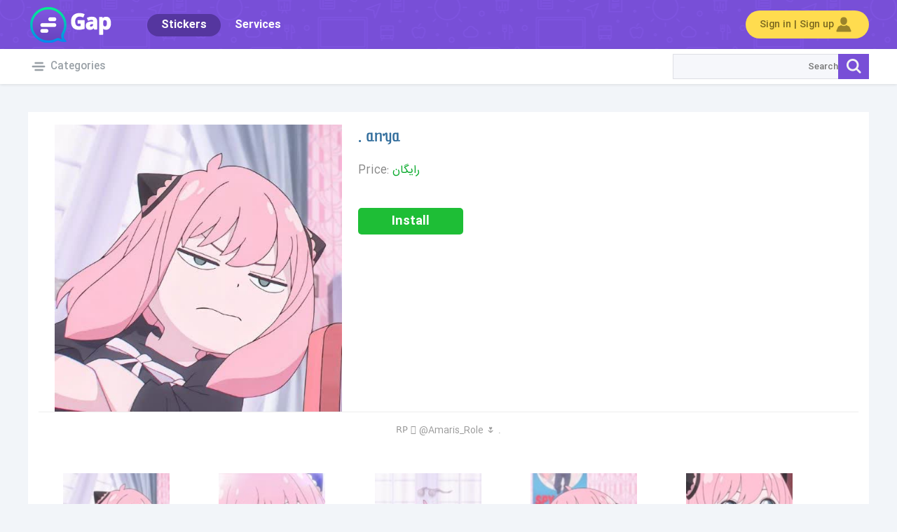

--- FILE ---
content_type: text/html; charset=UTF-8
request_url: https://w.gap.im/page/sticker_detail/17185
body_size: 5471
content:
<!DOCTYPE html>
<html>
<head>
	<meta http-equiv="Content-Type" content="text/html; charset=utf-8" />
	<title>Gap World</title>
	<meta content="width=device-width, initial-scale=1.0" name="viewport">
	<link rel="stylesheet" type="text/css" href="/service/css/reset.css"/>
	<link rel="stylesheet" type="text/css" href="/front/css/main.css"/>
	<link rel="stylesheet" type="text/css" href="/sticker/css/style.css"/>
	<link rel="stylesheet" type="text/css" href="/service/css/owl.carousel.css"/>
	<link rel="stylesheet" type="text/css" href="/service/css/responsive.css"/>
	<link rel="stylesheet" type="text/css" href="/css/sweetalert2.css"/>
	<script type="text/javascript" src="/service/js/jquery-1.9.1.min.js"></script>
	<script type="text/javascript" src="/service/js/owl.carousel.min.js"></script>
	<script type="text/javascript" src="/service/js/custom.js"></script>
	<script type="text/javascript" src="/js/sweetalert2.all.min.js"></script>
	<link rel="stylesheet" href="/front/css/single.css" media="all">
	<!-- HTML5 Shim for IE Backward Compatibility-->
	<!--[if lt IE 9]>
	<script src="/service/js/html5shiv.js"></script>
	<![endif]-->
			<link rel="stylesheet" type="text/css" href="/service/css/ltr.css" />
		</head>
<body>
<header id="header">
	<div id="overly_bg"></div>
			<div id="mainhead">
			<div class="container">
								<h1 id="logo"><a href="/page/stickers" class="icons gapicon">Gap World</a></h1><!--logo-->
				<!--logo-->
				<div id="nav">
					<ul>
						<li><a href="/page/stickers" class="active">Stickers</a></li>
						<li><a href="/page/services">Services</a></li>
					</ul>
				</div><!--nav-->
				<div id="userstatus">
											<div id="login">
							<a href="https://dl.gap.im" target="_blank">
								<span class="icons usericon"></span>
								Sign in | Sign up							</a>
						</div><!--login-->
									</div><!--userstatus-->
			</div><!--container-->
		</div><!--mainhead-->
			<div id="menu">
		<div class="container">
			<div class="subject">
				<span class="icons menuicon"></span>
				Categories			</div><!--subject-->
			<div class="menu_btns">
			</div><!--menu_btns-->
			<div class="submenu dropmenu">
				<div class="submenu_header">
					<div class="title"><span class="icons menuicon"></span>Categories</div>
					<div class="close_slidemenu">×</div>
				</div>
				<ul>
											<li><a href="/page/search_sticker/romantic?q=">romantic</a></li>
												<li><a href="/page/search_sticker/textual?q=">textual</a></li>
												<li><a href="/page/search_sticker/funny?q=">funny</a></li>
												<li><a href="/page/search_sticker/events?q=">events</a></li>
												<li><a href="/page/search_sticker/religion?q=">religion</a></li>
												<li><a href="/page/search_sticker/girls_boys?q=">girls_boys</a></li>
												<li><a href="/page/search_sticker/cartoon?q=">cartoon</a></li>
												<li><a href="/page/search_sticker/emoji?q=">emoji</a></li>
												<li><a href="/page/search_sticker/dialect?q=">dialect</a></li>
												<li><a href="/page/search_sticker/Managerial?q=">managerial</a></li>
												<li><a href="/page/search_sticker/general?q=">general</a></li>
												<li><a href="/page/search_sticker/animals?q=">animals</a></li>
										</ul>
				<div class="menu_btns">

				</div><!--menu_btns-->
			</div><!--submenu-->
						<form id="searchbox"  method="get" action="/page/search_sticker">
				<input class="searchinput" name="q" value="" placeholder="Search" type="text">
				<input class="submit icons" value="" type="submit">
			</form><!--searchbox-->
		</div><!--container-->
	</div><!--menu-->
</header><!--header-->
<div id="wrapper">
	<div class="container">
		<div class="main_wrapper">
			<div class="sng">
    <div class="container">
        <div id="single">
            <div id="sng_header">
                <div class="thumbnail">
                    <img src="https://cdn.gap.im/o/0d934d7ee2904757822713b515fb7e3b?width=512" alt="">
                    <!-- <div class="play_gif_icon icon-play-button-arrowhead"></div> -->
                </div>
                <div class="info">
                    <div class="title">
						. ᥲᥒᥡᥲ                    </div>
                    <div class="price">Price:
                        <div class="bx price">
							                            <ins> رایگان								                            </ins>
                        </div>
                    </div>
					                            <div class="statusbtn checked">
                                <a href="javascript:void(0)" class="btn_download action deactive_service "
                                   data-name="anyya">
                                    <span><i class="icon-checked"></i></span>
                                    <span class="text">Install</span>
                                </a>
                            </div>
							                </div>
                <div class="clear"></div>
            </div>
            <div class="desc">
                <p>
					𝖱𝖯 𓂃 @Amaris_Role 🌷 .                </p>
            </div>
            <div class="stickerlist stickerlist_gif">
				                    <div class="stk">
						                            <img class="png" src="https://cdn.gap.im/o/0d934d7ee2904757822713b515fb7e3b?width=128&amp;ext=webp" alt="">
                            <img class="gif" src="https://cdn.gap.im/o/0d934d7ee2904757822713b515fb7e3b?width=256&amp;ext=webp" alt="">
						                    </div>
				                    <div class="stk">
						                            <img class="png" src="https://cdn.gap.im/o/f75e0a4c0b684f578bab518557e02547?width=128&amp;ext=webp" alt="">
                            <img class="gif" src="https://cdn.gap.im/o/f75e0a4c0b684f578bab518557e02547?width=256&amp;ext=webp" alt="">
						                    </div>
				                    <div class="stk">
						                            <img class="png" src="https://cdn.gap.im/o/a90a5a71fdc944fd9df3ba6f780bc799?width=128&amp;ext=webp" alt="">
                            <img class="gif" src="https://cdn.gap.im/o/a90a5a71fdc944fd9df3ba6f780bc799?width=256&amp;ext=webp" alt="">
						                    </div>
				                    <div class="stk">
						                            <img class="png" src="https://cdn.gap.im/o/9e2c05a99acd412eb4fdbc9cb558aa4b?width=128&amp;ext=webp" alt="">
                            <img class="gif" src="https://cdn.gap.im/o/9e2c05a99acd412eb4fdbc9cb558aa4b?width=256&amp;ext=webp" alt="">
						                    </div>
				                    <div class="stk">
						                            <img class="png" src="https://cdn.gap.im/o/c2b1395bef234d8db3af563df386280c?width=128&amp;ext=webp" alt="">
                            <img class="gif" src="https://cdn.gap.im/o/c2b1395bef234d8db3af563df386280c?width=256&amp;ext=webp" alt="">
						                    </div>
				                    <div class="stk">
						                            <img class="png" src="https://cdn.gap.im/o/3fa2ceb29765440f8825f9cabedf2995?width=128&amp;ext=webp" alt="">
                            <img class="gif" src="https://cdn.gap.im/o/3fa2ceb29765440f8825f9cabedf2995?width=256&amp;ext=webp" alt="">
						                    </div>
				                    <div class="stk">
						                            <img class="png" src="https://cdn.gap.im/o/2d1bd27a4fda4507bba904a8dbe75e6d?width=128&amp;ext=webp" alt="">
                            <img class="gif" src="https://cdn.gap.im/o/2d1bd27a4fda4507bba904a8dbe75e6d?width=256&amp;ext=webp" alt="">
						                    </div>
				                    <div class="stk">
						                            <img class="png" src="https://cdn.gap.im/o/48ce7d15c950442788bfa4bab5d92088?width=128&amp;ext=webp" alt="">
                            <img class="gif" src="https://cdn.gap.im/o/48ce7d15c950442788bfa4bab5d92088?width=256&amp;ext=webp" alt="">
						                    </div>
				                    <div class="stk">
						                            <img class="png" src="https://cdn.gap.im/o/a9e391802d2b4ff7b841e6d486a39fa6?width=128&amp;ext=webp" alt="">
                            <img class="gif" src="https://cdn.gap.im/o/a9e391802d2b4ff7b841e6d486a39fa6?width=256&amp;ext=webp" alt="">
						                    </div>
				                    <div class="stk">
						                            <img class="png" src="https://cdn.gap.im/o/ab32df49b4004284a265d65614e2f3cd?width=128&amp;ext=webp" alt="">
                            <img class="gif" src="https://cdn.gap.im/o/ab32df49b4004284a265d65614e2f3cd?width=256&amp;ext=webp" alt="">
						                    </div>
				                    <div class="stk">
						                            <img class="png" src="https://cdn.gap.im/o/7f4519e3bd9a4c1fb7a48a720773d0ae?width=128&amp;ext=webp" alt="">
                            <img class="gif" src="https://cdn.gap.im/o/7f4519e3bd9a4c1fb7a48a720773d0ae?width=256&amp;ext=webp" alt="">
						                    </div>
				                    <div class="stk">
						                            <img class="png" src="https://cdn.gap.im/o/f0e9b59807534873865528f80dab2c74?width=128&amp;ext=webp" alt="">
                            <img class="gif" src="https://cdn.gap.im/o/f0e9b59807534873865528f80dab2c74?width=256&amp;ext=webp" alt="">
						                    </div>
				                    <div class="stk">
						                            <img class="png" src="https://cdn.gap.im/o/22aa17345a934e9581c329a48b96e8bc?width=128&amp;ext=webp" alt="">
                            <img class="gif" src="https://cdn.gap.im/o/22aa17345a934e9581c329a48b96e8bc?width=256&amp;ext=webp" alt="">
						                    </div>
				                    <div class="stk">
						                            <img class="png" src="https://cdn.gap.im/o/5beaeff204144336b4ce4bdb671e29e8?width=128&amp;ext=webp" alt="">
                            <img class="gif" src="https://cdn.gap.im/o/5beaeff204144336b4ce4bdb671e29e8?width=256&amp;ext=webp" alt="">
						                    </div>
				                    <div class="stk">
						                            <img class="png" src="https://cdn.gap.im/o/68a6d057166847298957192d8a1ce6cb?width=128&amp;ext=webp" alt="">
                            <img class="gif" src="https://cdn.gap.im/o/68a6d057166847298957192d8a1ce6cb?width=256&amp;ext=webp" alt="">
						                    </div>
				                    <div class="stk">
						                            <img class="png" src="https://cdn.gap.im/o/da3227c13fcf4d4b942bd40167319f00?width=128&amp;ext=webp" alt="">
                            <img class="gif" src="https://cdn.gap.im/o/da3227c13fcf4d4b942bd40167319f00?width=256&amp;ext=webp" alt="">
						                    </div>
				                    <div class="stk">
						                            <img class="png" src="https://cdn.gap.im/o/02c3f0b0c65c41b39dc58cda80449d3c?width=128&amp;ext=webp" alt="">
                            <img class="gif" src="https://cdn.gap.im/o/02c3f0b0c65c41b39dc58cda80449d3c?width=256&amp;ext=webp" alt="">
						                    </div>
				                    <div class="stk">
						                            <img class="png" src="https://cdn.gap.im/o/ed4b78f9f94445f490389ca18a153294?width=128&amp;ext=webp" alt="">
                            <img class="gif" src="https://cdn.gap.im/o/ed4b78f9f94445f490389ca18a153294?width=256&amp;ext=webp" alt="">
						                    </div>
				                    <div class="stk">
						                            <img class="png" src="https://cdn.gap.im/o/a030cadf42fd41d0b645ff7ff585e3e9?width=128&amp;ext=webp" alt="">
                            <img class="gif" src="https://cdn.gap.im/o/a030cadf42fd41d0b645ff7ff585e3e9?width=256&amp;ext=webp" alt="">
						                    </div>
				                    <div class="stk">
						                            <img class="png" src="https://cdn.gap.im/o/9a9fd0c72b6044f8b86990b0d74fab06?width=128&amp;ext=webp" alt="">
                            <img class="gif" src="https://cdn.gap.im/o/9a9fd0c72b6044f8b86990b0d74fab06?width=256&amp;ext=webp" alt="">
						                    </div>
				                    <div class="stk">
						                            <img class="png" src="https://cdn.gap.im/o/42b40d5f2fff44ac97530639e98f4e69?width=128&amp;ext=webp" alt="">
                            <img class="gif" src="https://cdn.gap.im/o/42b40d5f2fff44ac97530639e98f4e69?width=256&amp;ext=webp" alt="">
						                    </div>
				                    <div class="stk">
						                            <img class="png" src="https://cdn.gap.im/o/2b41e2ee4d7c4612852071e4c5308d08?width=128&amp;ext=webp" alt="">
                            <img class="gif" src="https://cdn.gap.im/o/2b41e2ee4d7c4612852071e4c5308d08?width=256&amp;ext=webp" alt="">
						                    </div>
				                    <div class="stk">
						                            <img class="png" src="https://cdn.gap.im/o/7a50299b393b4661a6decd05f2f64c70?width=128&amp;ext=webp" alt="">
                            <img class="gif" src="https://cdn.gap.im/o/7a50299b393b4661a6decd05f2f64c70?width=256&amp;ext=webp" alt="">
						                    </div>
				                    <div class="stk">
						                            <img class="png" src="https://cdn.gap.im/o/7ed253024efe47c78db6d2c525933868?width=128&amp;ext=webp" alt="">
                            <img class="gif" src="https://cdn.gap.im/o/7ed253024efe47c78db6d2c525933868?width=256&amp;ext=webp" alt="">
						                    </div>
				                    <div class="stk">
						                            <img class="png" src="https://cdn.gap.im/o/a374c81d91294886aed9fdf4101211b6?width=128&amp;ext=webp" alt="">
                            <img class="gif" src="https://cdn.gap.im/o/a374c81d91294886aed9fdf4101211b6?width=256&amp;ext=webp" alt="">
						                    </div>
				                    <div class="stk">
						                            <img class="png" src="https://cdn.gap.im/o/cba9930ba91d4937a4c578753eac0b93?width=128&amp;ext=webp" alt="">
                            <img class="gif" src="https://cdn.gap.im/o/cba9930ba91d4937a4c578753eac0b93?width=256&amp;ext=webp" alt="">
						                    </div>
				                    <div class="stk">
						                            <img class="png" src="https://cdn.gap.im/o/db51b9a2c0a24f3d8f48a9b43e556a93?width=128&amp;ext=webp" alt="">
                            <img class="gif" src="https://cdn.gap.im/o/db51b9a2c0a24f3d8f48a9b43e556a93?width=256&amp;ext=webp" alt="">
						                    </div>
				                    <div class="stk">
						                            <img class="png" src="https://cdn.gap.im/o/0b8a084f60f14130a0cc8a4354d56709?width=128&amp;ext=webp" alt="">
                            <img class="gif" src="https://cdn.gap.im/o/0b8a084f60f14130a0cc8a4354d56709?width=256&amp;ext=webp" alt="">
						                    </div>
				                    <div class="stk">
						                            <img class="png" src="https://cdn.gap.im/o/e549fe300fdd47609dcecfb792f6fa92?width=128&amp;ext=webp" alt="">
                            <img class="gif" src="https://cdn.gap.im/o/e549fe300fdd47609dcecfb792f6fa92?width=256&amp;ext=webp" alt="">
						                    </div>
				                    <div class="stk">
						                            <img class="png" src="https://cdn.gap.im/o/ebfbe3e3c19541c18b8a4741540d7ae4?width=128&amp;ext=webp" alt="">
                            <img class="gif" src="https://cdn.gap.im/o/ebfbe3e3c19541c18b8a4741540d7ae4?width=256&amp;ext=webp" alt="">
						                    </div>
				                    <div class="stk">
						                            <img class="png" src="https://cdn.gap.im/o/4fe959fcad524d9a9734eceb1d0205be?width=128&amp;ext=webp" alt="">
                            <img class="gif" src="https://cdn.gap.im/o/4fe959fcad524d9a9734eceb1d0205be?width=256&amp;ext=webp" alt="">
						                    </div>
				                    <div class="stk">
						                            <img class="png" src="https://cdn.gap.im/o/f8c47c96bb29492392df3c8e6a268cdc?width=128&amp;ext=webp" alt="">
                            <img class="gif" src="https://cdn.gap.im/o/f8c47c96bb29492392df3c8e6a268cdc?width=256&amp;ext=webp" alt="">
						                    </div>
				                    <div class="stk">
						                            <img class="png" src="https://cdn.gap.im/o/20c87605886249bcb9f298b371cbc2a4?width=128&amp;ext=webp" alt="">
                            <img class="gif" src="https://cdn.gap.im/o/20c87605886249bcb9f298b371cbc2a4?width=256&amp;ext=webp" alt="">
						                    </div>
				                    <div class="stk">
						                            <img class="png" src="https://cdn.gap.im/o/c4a9a71f98094487926b90f01d817680?width=128&amp;ext=webp" alt="">
                            <img class="gif" src="https://cdn.gap.im/o/c4a9a71f98094487926b90f01d817680?width=256&amp;ext=webp" alt="">
						                    </div>
				                    <div class="stk">
						                            <img class="png" src="https://cdn.gap.im/o/a548b247347c4fbca934d71be2261f9c?width=128&amp;ext=webp" alt="">
                            <img class="gif" src="https://cdn.gap.im/o/a548b247347c4fbca934d71be2261f9c?width=256&amp;ext=webp" alt="">
						                    </div>
				                    <div class="stk">
						                            <img class="png" src="https://cdn.gap.im/o/cd518e1c00d24013ac09bb1ca81817a9?width=128&amp;ext=webp" alt="">
                            <img class="gif" src="https://cdn.gap.im/o/cd518e1c00d24013ac09bb1ca81817a9?width=256&amp;ext=webp" alt="">
						                    </div>
				                    <div class="stk">
						                            <img class="png" src="https://cdn.gap.im/o/717f3fa3a356474f94ece1d1c1c1cd53?width=128&amp;ext=webp" alt="">
                            <img class="gif" src="https://cdn.gap.im/o/717f3fa3a356474f94ece1d1c1c1cd53?width=256&amp;ext=webp" alt="">
						                    </div>
				                    <div class="stk">
						                            <img class="png" src="https://cdn.gap.im/o/d94036dd0b244c2eb8a1c8ea0304c58b?width=128&amp;ext=webp" alt="">
                            <img class="gif" src="https://cdn.gap.im/o/d94036dd0b244c2eb8a1c8ea0304c58b?width=256&amp;ext=webp" alt="">
						                    </div>
				                    <div class="stk">
						                            <img class="png" src="https://cdn.gap.im/o/0cd6aa8ef4c349969eae38a9e482d457?width=128&amp;ext=webp" alt="">
                            <img class="gif" src="https://cdn.gap.im/o/0cd6aa8ef4c349969eae38a9e482d457?width=256&amp;ext=webp" alt="">
						                    </div>
				                    <div class="stk">
						                            <img class="png" src="https://cdn.gap.im/o/fc3582c283c0478785287acccfe14e09?width=128&amp;ext=webp" alt="">
                            <img class="gif" src="https://cdn.gap.im/o/fc3582c283c0478785287acccfe14e09?width=256&amp;ext=webp" alt="">
						                    </div>
				                    <div class="stk">
						                            <img class="png" src="https://cdn.gap.im/o/7cc3fc6670424877a8b7631fefa76434?width=128&amp;ext=webp" alt="">
                            <img class="gif" src="https://cdn.gap.im/o/7cc3fc6670424877a8b7631fefa76434?width=256&amp;ext=webp" alt="">
						                    </div>
				                    <div class="stk">
						                            <img class="png" src="https://cdn.gap.im/o/3ea16e21902d44d6a01b3f9a727f4293?width=128&amp;ext=webp" alt="">
                            <img class="gif" src="https://cdn.gap.im/o/3ea16e21902d44d6a01b3f9a727f4293?width=256&amp;ext=webp" alt="">
						                    </div>
				                    <div class="stk">
						                            <img class="png" src="https://cdn.gap.im/o/65133c4908234d9395d7788420e02a80?width=128&amp;ext=webp" alt="">
                            <img class="gif" src="https://cdn.gap.im/o/65133c4908234d9395d7788420e02a80?width=256&amp;ext=webp" alt="">
						                    </div>
				                    <div class="stk">
						                            <img class="png" src="https://cdn.gap.im/o/1cd5e55992fa461a833ad054a840141b?width=128&amp;ext=webp" alt="">
                            <img class="gif" src="https://cdn.gap.im/o/1cd5e55992fa461a833ad054a840141b?width=256&amp;ext=webp" alt="">
						                    </div>
				                    <div class="stk">
						                            <img class="png" src="https://cdn.gap.im/o/26df9b766cc347a087708e729c780622?width=128&amp;ext=webp" alt="">
                            <img class="gif" src="https://cdn.gap.im/o/26df9b766cc347a087708e729c780622?width=256&amp;ext=webp" alt="">
						                    </div>
				                    <div class="stk">
						                            <img class="png" src="https://cdn.gap.im/o/d6c36f74b65146fcb6b92bea9d2e464a?width=128&amp;ext=webp" alt="">
                            <img class="gif" src="https://cdn.gap.im/o/d6c36f74b65146fcb6b92bea9d2e464a?width=256&amp;ext=webp" alt="">
						                    </div>
				                    <div class="stk">
						                            <img class="png" src="https://cdn.gap.im/o/e91c49476e4845ce868ff9f61124cbc1?width=128&amp;ext=webp" alt="">
                            <img class="gif" src="https://cdn.gap.im/o/e91c49476e4845ce868ff9f61124cbc1?width=256&amp;ext=webp" alt="">
						                    </div>
				                    <div class="stk">
						                            <img class="png" src="https://cdn.gap.im/o/9d6012091fad4d93b91fb50b039139a6?width=128&amp;ext=webp" alt="">
                            <img class="gif" src="https://cdn.gap.im/o/9d6012091fad4d93b91fb50b039139a6?width=256&amp;ext=webp" alt="">
						                    </div>
				                    <div class="stk">
						                            <img class="png" src="https://cdn.gap.im/o/f24ad23f8f304fbf847d26cc5f555fd9?width=128&amp;ext=webp" alt="">
                            <img class="gif" src="https://cdn.gap.im/o/f24ad23f8f304fbf847d26cc5f555fd9?width=256&amp;ext=webp" alt="">
						                    </div>
				                    <div class="stk">
						                            <img class="png" src="https://cdn.gap.im/o/db53004e55f94137b33469588b65a941?width=128&amp;ext=webp" alt="">
                            <img class="gif" src="https://cdn.gap.im/o/db53004e55f94137b33469588b65a941?width=256&amp;ext=webp" alt="">
						                    </div>
				                    <div class="stk">
						                            <img class="png" src="https://cdn.gap.im/o/6672fae44f7447ad92f2715b281fd77b?width=128&amp;ext=webp" alt="">
                            <img class="gif" src="https://cdn.gap.im/o/6672fae44f7447ad92f2715b281fd77b?width=256&amp;ext=webp" alt="">
						                    </div>
				                    <div class="stk">
						                            <img class="png" src="https://cdn.gap.im/o/de3c51e05c2d4e37b71f6679d406e86f?width=128&amp;ext=webp" alt="">
                            <img class="gif" src="https://cdn.gap.im/o/de3c51e05c2d4e37b71f6679d406e86f?width=256&amp;ext=webp" alt="">
						                    </div>
				                    <div class="stk">
						                            <img class="png" src="https://cdn.gap.im/o/21370bdb6ae3450198be9620c0880e5a?width=128&amp;ext=webp" alt="">
                            <img class="gif" src="https://cdn.gap.im/o/21370bdb6ae3450198be9620c0880e5a?width=256&amp;ext=webp" alt="">
						                    </div>
				                    <div class="stk">
						                            <img class="png" src="https://cdn.gap.im/o/d5729a66d666439fb384d88d6d38328f?width=128&amp;ext=webp" alt="">
                            <img class="gif" src="https://cdn.gap.im/o/d5729a66d666439fb384d88d6d38328f?width=256&amp;ext=webp" alt="">
						                    </div>
				                    <div class="stk">
						                            <img class="png" src="https://cdn.gap.im/o/c1f2d1f3ccc541c58c6155d889a21e27?width=128&amp;ext=webp" alt="">
                            <img class="gif" src="https://cdn.gap.im/o/c1f2d1f3ccc541c58c6155d889a21e27?width=256&amp;ext=webp" alt="">
						                    </div>
				                    <div class="stk">
						                            <img class="png" src="https://cdn.gap.im/o/03068fb0fa5542f489fcfd107e18765d?width=128&amp;ext=webp" alt="">
                            <img class="gif" src="https://cdn.gap.im/o/03068fb0fa5542f489fcfd107e18765d?width=256&amp;ext=webp" alt="">
						                    </div>
				                    <div class="stk">
						                            <img class="png" src="https://cdn.gap.im/o/8d13a32560a94cada41a55b272f3c010?width=128&amp;ext=webp" alt="">
                            <img class="gif" src="https://cdn.gap.im/o/8d13a32560a94cada41a55b272f3c010?width=256&amp;ext=webp" alt="">
						                    </div>
				                    <div class="stk">
						                            <img class="png" src="https://cdn.gap.im/o/5018434485d44a6e87ffe6ca22ca0ae1?width=128&amp;ext=webp" alt="">
                            <img class="gif" src="https://cdn.gap.im/o/5018434485d44a6e87ffe6ca22ca0ae1?width=256&amp;ext=webp" alt="">
						                    </div>
				                    <div class="stk">
						                            <img class="png" src="https://cdn.gap.im/o/446059782a14490faad93a4219fb032c?width=128&amp;ext=webp" alt="">
                            <img class="gif" src="https://cdn.gap.im/o/446059782a14490faad93a4219fb032c?width=256&amp;ext=webp" alt="">
						                    </div>
				                    <div class="stk">
						                            <img class="png" src="https://cdn.gap.im/o/cb56d8fd62824f13b1feaec8ef4b4140?width=128&amp;ext=webp" alt="">
                            <img class="gif" src="https://cdn.gap.im/o/cb56d8fd62824f13b1feaec8ef4b4140?width=256&amp;ext=webp" alt="">
						                    </div>
				                    <div class="stk">
						                            <img class="png" src="https://cdn.gap.im/o/0406815cda5d4e1db2e8d2486ad9dde0?width=128&amp;ext=webp" alt="">
                            <img class="gif" src="https://cdn.gap.im/o/0406815cda5d4e1db2e8d2486ad9dde0?width=256&amp;ext=webp" alt="">
						                    </div>
				                    <div class="stk">
						                            <img class="png" src="https://cdn.gap.im/o/5ad8bf5fb2af4b30ab4aec9565f02399?width=128&amp;ext=webp" alt="">
                            <img class="gif" src="https://cdn.gap.im/o/5ad8bf5fb2af4b30ab4aec9565f02399?width=256&amp;ext=webp" alt="">
						                    </div>
				                    <div class="stk">
						                            <img class="png" src="https://cdn.gap.im/o/7359a04961504bf597160dfe3f5e4e58?width=128&amp;ext=webp" alt="">
                            <img class="gif" src="https://cdn.gap.im/o/7359a04961504bf597160dfe3f5e4e58?width=256&amp;ext=webp" alt="">
						                    </div>
				                    <div class="stk">
						                            <img class="png" src="https://cdn.gap.im/o/706df0011f1a43c59f4bed82fd6e979d?width=128&amp;ext=webp" alt="">
                            <img class="gif" src="https://cdn.gap.im/o/706df0011f1a43c59f4bed82fd6e979d?width=256&amp;ext=webp" alt="">
						                    </div>
				                    <div class="stk">
						                            <img class="png" src="https://cdn.gap.im/o/5709a12321eb4a3d821a8263e148bd7d?width=128&amp;ext=webp" alt="">
                            <img class="gif" src="https://cdn.gap.im/o/5709a12321eb4a3d821a8263e148bd7d?width=256&amp;ext=webp" alt="">
						                    </div>
				                    <div class="stk">
						                            <img class="png" src="https://cdn.gap.im/o/20d7f9c9d5334f8bbb0ebdc3ae36a90d?width=128&amp;ext=webp" alt="">
                            <img class="gif" src="https://cdn.gap.im/o/20d7f9c9d5334f8bbb0ebdc3ae36a90d?width=256&amp;ext=webp" alt="">
						                    </div>
				                    <div class="stk">
						                            <img class="png" src="https://cdn.gap.im/o/40e302c092364f919d134daef57c16ae?width=128&amp;ext=webp" alt="">
                            <img class="gif" src="https://cdn.gap.im/o/40e302c092364f919d134daef57c16ae?width=256&amp;ext=webp" alt="">
						                    </div>
				                    <div class="stk">
						                            <img class="png" src="https://cdn.gap.im/o/60a477048d7d4938a222fb2d868f8ef7?width=128&amp;ext=webp" alt="">
                            <img class="gif" src="https://cdn.gap.im/o/60a477048d7d4938a222fb2d868f8ef7?width=256&amp;ext=webp" alt="">
						                    </div>
				                    <div class="stk">
						                            <img class="png" src="https://cdn.gap.im/o/e319cbcda03d4691a46e05ca010d06dd?width=128&amp;ext=webp" alt="">
                            <img class="gif" src="https://cdn.gap.im/o/e319cbcda03d4691a46e05ca010d06dd?width=256&amp;ext=webp" alt="">
						                    </div>
				                    <div class="stk">
						                            <img class="png" src="https://cdn.gap.im/o/f0f718275fab4aa4acc7453e985602f0?width=128&amp;ext=webp" alt="">
                            <img class="gif" src="https://cdn.gap.im/o/f0f718275fab4aa4acc7453e985602f0?width=256&amp;ext=webp" alt="">
						                    </div>
				                <div class="clear"></div>
            </div>
        </div>
    </div>
</div>
<script type="text/javascript">
    $(function (e) {
        $('.buy_sticker').on('click', function (e) {
            e.preventDefault();
			            Swal.fire({
                title: "Message",
                html: 'Please install messenger Gap <a class="dialog-gap-download" href="https://dl.gap.im" target="_blank">Get the Gap messenger</a>',
                type: "info",
                confirmButtonText: "Close"
            });
            e.preventDefault();
            return false;
			            var $$ = $(this);
            Swal.fire({
                title: "Would you like to buy this sticker?",
                text: "If confirmed, the sticker fee will be deducted from your wallet",
                type: "success",
                showCancelButton: true,
                confirmButtonColor: '#08c316',
                confirmButtonText: 'Buy Sticker',
                cancelButtonText: "Cancel"
            }).then(function (result) {
                if (!result.value) {
                    return false;
                }
                Swal.disableButtons();
                $.ajax({
                    url: '/api/payment/pay.json',
                    data: {ed: $$.attr('ed')},
                    type: 'POST',
                    success: function (response) {
                        if (typeof response.data === 'undefined') {
                            Swal.fire({
                                title: "Error",
                                text: "Error in operation, please try again",
                                type: "error",
                                confirmButtonText: "Close"
                            });
                            return false;
                        }
                        $.ajax({
                            url: '/api/stickers/checkSettelement.json',
                            data: {order_id: response.data.section_id},
                            type: 'get',
                            complete: function () {
                                Swal.enableButtons();
                            },
                            success: function (response) {
                                Swal.fire({
                                    title: "Message",
                                    text: "Sticker successfully purchased",
                                    type: "success",
                                    confirmButtonText: "Close"
                                });
                                setTimeout(function () {
                                    document.location.reload();
                                }, 2000);
                            },
                            error: function (xhr) {
                                var result = JSON.parse(xhr.responseText);
                                Swal.fire({
                                    title: "Error",
                                    text: result.message,
                                    type: "error",
                                    confirmButtonText: "Close"
                                });
                            }
                        });
                    },
                    error: function (xhr) {
                        var result = JSON.parse(xhr.responseText);
                        if (result.code == '1000') {
                            document.location = $$.attr('href');
                            return false;
                        }
                        Swal.fire({
                            title: "Error",
                            text: "Error in operation, please try again",
                            type: "error",
                            confirmButtonText: "Close"
                        });
                    }
                });
            });
            e.preventDefault();
            return false;
        });

        $('.reportbtn').click(function () {
            $('.service_report').toggleClass('active');
            $('.blackbg').toggleClass('active');
            $(".report_message .text_box").focus();
        });
        $('.service_report .close').click(function () {
            $('.service_report').toggleClass('active');
            $('.blackbg').toggleClass('active');
        });
        $('.submit').click(function () {
            $('.firstinfo').toggleClass('disable');
            $('.pending').toggleClass('active');
            setTimeout(function () {
                $('.pending').toggleClass('active');
                $('.success').toggleClass('active');
                setTimeout(function () {
                    $('.service_report .close').trigger('click');
                }, 2000);
            }, 1000);
        });

        $('.blackbg').click(function () {
            $('.service_report .close').trigger('click');
        });
    });
</script>		</div>
	</div>
</div><!--wrapper-->
	<footer id="footer">
		<div class="container">
			<div id="footer_head">
				<div id="footer_logo_box">
					<a class="logo" href="#"></a>
					<div class="clear"></div>
					<p>All rights reserved</p>
				</div>
				<div id="footer_social_box">
					<div class="header_app">
						<a href="#" class="gplay" target="_blank">
							<span class="icon"></span><span class="tooltip">Google Play</span>
						</a>
						<a href="#" class="ios" target="_blank">
							<span class="icon"></span><span class="tooltip">App Store</span>
						</a>
						<a href="#" class="bazar" target="_blank">
							<span class="icon"></span><span class="tooltip">Cafebazaar</span>
						</a>
						<a href="https://dl.gap.im" class="download" target="_blank">
							<span class="icon"></span><span class="tooltip">Direct link</span>
						</a>
						<span class="text">Get the messenger Gap:</span>
						<div class="clear"></div>
					</div>
					<div class="clear"></div>
				</div>
				<div id="app_download">
				</div>
				<div class="clear"></div>
			</div><!--footer_head-->
			<div class="clear"></div>
			<div id="footer_menubg" class="nav_scroll">
				<a href="#top" class="up_menu"><span class="icon-arrow"></span>Rising up</a>
				<div class="clear"></div>
			</div><!--footer_menubg-->
		</div><!--container-->
	</footer><!--footer-->
	<script>
	$(function(){
		$('#searchbox .searchinput').on('keypress keyup change', function(){
			$(this).css('direction', $(this).val().match(/^[^a-z]*[^\x00-\x7E]/ig) ? 'rtl' : 'ltr');
		});

		if ($('#searchbox .searchinput').val()) {
			$('#searchbox .searchinput').trigger('change');
		}

		$('.overlay').hide();
		window.onbeforeunload = function(event) {
			$('.overlay').show();
		};

		function activeService($$) {
			var $$ = $('[data-name="'+ $$.data('name') +'"]');

			var parent = $$.parent();

			parent.find('.icon-add').removeClass('icon-add').addClass('icon-clock2');
			parent.find('span.text').text('please wait');


			$.ajax({
				url: '/user/addSticker/' + $$.data('name') + '.json',
				type: 'GET',
				success: function(response) {
					$$.removeClass('deactive_service').addClass('active_service price_delete');
					parent.addClass('checked').find('.icon-clock2').removeClass('icon-clock2').addClass('icon-checked');
					parent.find('span.text').text('Delete');
				},
				error: function(xhr) {
					var response = JSON.parse(xhr.responseText);
					Swal.fire({
						title: "Error",
						text: response.name,
						type: "error",
						confirmButtonText:"Close"
					});
				}
			});

		}

		function deactiveService($$) {
			var $$ = $('[data-name="'+ $$.data('name') +'"]');

			var parent = $$.parent();

			parent.find('.icon-checked').removeClass('icon-checked').addClass('icon-clock2');
			parent.find('span.text').text('please wait');

			$.ajax({
				url: '/user/removeSticker/' + $$.data('name') + '.json',
				type: 'GET',
				success: function(response) {
					if ($$.data('suspend')) {
						$$.remove();
					}
					parent.find('span.text').text("Install");
					$$.removeClass('active_service price_delete').addClass('deactive_service');
					parent.removeClass('checked').find('.icon-clock2').removeClass('icon-clock2').addClass('icon-add');
				},
				error: function(xhr) {
					var response = JSON.parse(xhr.responseText);
					Swal.fire({
						title: "Error",
						text: response.name,
						type: "error",
						confirmButtonText:"Close"
					});
				}
			});
		}

		$(document).on('click', '.statusbtn a.action', function(e) {
			var $$ = $(this);
			e.preventDefault();
						Swal.fire({
			  title: "Message",
			  html: "Please install messenger Gap<a class='dialog-gap-download' href='https://dl.gap.im' target='_blank'>Get the messenger Gap",
				type: "info",
				confirmButtonText:"Close"
			});
			return false;
						return false;
		});

			});

</script>

</body>
</html>

--- FILE ---
content_type: text/css
request_url: https://w.gap.im/service/css/reset.css
body_size: 388
content:
/* Reset HTML Elements *//* ----------------------------------------- */
*, html, body, div, dl, dt, dd, ul, ol, li, h1, h2, h3, h4, h5, h6, pre, form, label, fieldset, input, p, blockquote, th, td, section, article,
head, header, footer, figure{
	margin:0;
	padding:0;
}
body{
	direction: rtl;
	text-align: right;
}
table {
	border-collapse:collapse;
	border-spacing:0;
	padding: 0;
	margin: 0;
}
fieldset, img {border:0; max-width: 100%;}
address, caption, cite, code, dfn, em, strong, th, var {
	font-style:normal;
	font-weight:normal
}
ol, ul, li {list-style:none}
caption, th {text-align:left}
q:before, q:after {content:''}
* {outline: none;}
strong {font-weight: bold}
em {font-style: italic}
a img {border:none; max-width: 100%;}
/*-General Styles------------------------------------------*/
p {
	direction: rtl;
}
a{
	text-decoration:none;
}
.clear {clear: both;}
.right{float:right;}
.left{float:left;}
.strong{ font-weight:bold;}
/*-Html 5------------------------------------------*/
header, section, footer, aside, nav, main, article, figure {
    display: block;
} 

--- FILE ---
content_type: text/css
request_url: https://w.gap.im/front/css/main.css
body_size: 3103
content:
@font-face {
	font-family: font1;
	font-style: normal;
	font-weight: normal;
	src: url('../fonts/IRANSansWeb(FaNum).eot');
	src: url('../fonts/IRANSansWeb(FaNum).eot?#iefix') format('embedded-opentype'), /* IE6-8 */
	url('../fonts/IRANSansWeb(FaNum).woff2') format('woff2'), /* FF39+,Chrome36+, Opera24+*/
	url('../fonts/IRANSansWeb(FaNum).woff') format('woff'), /* FF3.6+, IE9, Chrome6+, Saf5.1+*/
	url('../fonts/IRANSansWeb(FaNum).ttf') format('truetype');
}
@font-face {
	font-family: font1;
	font-style: normal;
	font-weight: bold;
	src: url('../fonts/IRANSansWeb(FaNum)_Bold.eot');
	src: url('../fonts/IRANSansWeb(FaNum)_Bold.eot?#iefix') format('embedded-opentype'), /* IE6-8 */
	url('../fonts/IRANSansWeb(FaNum)_Bold.woff2') format('woff2'), /* FF39+,Chrome36+, Opera24+*/
	url('../fonts/IRANSansWeb(FaNum)_Bold.woff') format('woff'), /* FF3.6+, IE9, Chrome6+, Saf5.1+*/
	url('../fonts/IRANSansWeb(FaNum)_Bold.ttf') format('truetype');
}
@font-face {
	font-family: font1;
	font-style: normal;
	font-weight: 500;
	src: url('../fonts/IRANSansWeb(FaNum)_Medium.eot');
	src: url('../fonts/IRANSansWeb(FaNum)_Medium.eot?#iefix') format('embedded-opentype'), /* IE6-8 */
	url('../fonts/IRANSansWeb(FaNum)_Medium.woff2') format('woff2'), /* FF39+,Chrome36+, Opera24+*/
	url('../fonts/IRANSansWeb(FaNum)_Medium.woff') format('woff'), /* FF3.6+, IE9, Chrome6+, Saf5.1+*/
	url('../fonts/IRANSansWeb(FaNum)_Medium.ttf') format('truetype');
}
body {
	background: #ecf0f5;
	direction: rtl;
	text-align: right;
}
html,
body {
	font-family: font1;
	height: 100%;
	width: 100%;
}
body .container {
	width: 960px;
	height: auto;
	margin: 0 auto;
}
/* -------------------------------------------- */
.banner_container_inn{
	margin: 0 1%;
}
.post{
	background-color: #fff;
	float: right;
	margin: 1%;
	padding: 1.5%;
	box-sizing: border-box;
	box-shadow: 		0 1px 3px rgba(0, 0, 0, 0.1);
	-moz-box-shadow: 	0 1px 3px rgba(0, 0, 0, 0.1);
	-webkit-box-shadow: 0 1px 3px rgba(0, 0, 0, 0.1);
}
.post .head{
	margin-bottom: 5px;
}
.post .thumbnail{
	position: relative;
	text-align: center;
    height: 265px;
}
.post .thumbnail img{
	max-width: 100%;
    position: absolute;
    top: 0;
    bottom: 0;
    right: 0;
    left: 0;
    margin: auto;
}
.post .title{
	color: #346f9d;
	font-size: 15px;
}
.post .title a{
	color: #346f9d;
	display: block;
	overflow: hidden;
    text-overflow: ellipsis;
    white-space: nowrap;
}
.stickerlist1 .post{
	width: 31.3%;
}
.post .price{
	color: #02b80c;
	border: 1px solid #02b80c;
	float: left;
	cursor: pointer;
	padding: 0 10px;
	margin: 0;
	font-size: 12px;
	border-radius: 			3px;
	-moz-border-radius: 	3px;
	-webkit-border-radius: 	3px;
    white-space: nowrap;
}
.post .price:hover{
	background: #02b80c;
	color: #fff;
}
.post .price_delete{
	color: #e81781;
	border: 1px solid #e81781;
}
.post .price_delete:hover{
	background: #e81781;
	color: #fff;
}
.post .price_loader,.price_retry{
	color: #595252;
	border: 1px solid #595252;
}
.post .price_loader:hover,.price_retry:hover{
	background: #595252;
	color: #fff;
}
.post p{
	font-size: 11px;
	color: #777;
	overflow: hidden;
	line-height: 23px;
  text-overflow: ellipsis;
  white-space: nowrap;
	height: 23px;
}
#banner{
	margin: 1%;
}
#banner img{
	display: block;
	width: 100%;
}
.play_gif_icon{
	position: absolute;
	right: 2px;
	bottom: 5px;
	width: 18px;
	height: 18px;
	line-height: 18px !important;
	text-align: center;
	font-size: 8px;
	z-index: 999;
	color: #346f9d;
	border: 1px solid #A7AEB5;
	border-radius: 			50%;
	-moz-border-radius: 	50%;
	-webkit-border-radius: 	50%;
}
.sticker_banners{
	direction: ltr;
}
.sticker_banners .item img{
	display: block;
	width: 100%;
	height: auto;
}
.owl-buttons{
	display: none;
}
.owl-pagination{
	position: absolute;
	width: 100%;
	bottom: 5px;
	display: block;
	height: 20px;
	text-align: center;
}
.owl-pagination div{
	display: inline-block;
	width: 10px;
	margin: 0 3px;
	height: 10px;
	background-color: #aaa;
	border-radius: 			50%;
	-moz-border-radius: 	50%;
	-webkit-border-radius: 	50%;
}
.owl-pagination div.active{
	background-color: #fff;
}
#headerfixed {
    height: 56px;
    background: #7f57de;
    margin-bottom: 10px;
    overflow: hidden;
    position: relative;
}
#headerfixed #logo{
    width: 32px;
    height: 30px;
    display: block;
    margin: 12px auto;
}
#headerfixed .header_button {
    width: 16px;
    height: 16px;
    display: block;
    float: left;
    position: absolute;
    top: 15px;
    left: 10px;
    padding: 5px;
}
#headerfixed #house{
	width: 25px;
    height: 25px;
	top: 10px;
}

.loader {
	 text-align: center;
	 color: #d1d1d1;
 }
	#pending_add::before {
	 content: "در حال نصب ";
	}
	#pending_remove::before {
	 content: "در حال حذف ";
	}
 .loader::after {
	 overflow: hidden;
	 display: inline-block;
	 vertical-align: bottom;
	 -webkit-animation: ellipsis steps(4,end) 1s infinite;
	 animation: ellipsis steps(4,end) 1s infinite;
	 content: "\2026"; /* ascii code for the ellipsis character */
	 width: 0;
	 margin-right: 20px;
 }

 @keyframes ellipsis {
	 to {
	 width: 20px;
	 margin-right: 0;
	 }
 }

.overlay{
	background-color: rgba(31, 58, 71, 0.9);
	position: fixed;
	width: 100%;
	height: 100%;
	z-index: 999999999;
}
.spinner {
	width: 100px;
  height: 20px;
  border-radius: 0;
  margin: auto;
  position: absolute;
  left: 0;
  right: 0;
  top: 0;
  bottom: 0;
  margin: auto;
	color: #fff;
	text-align: center;
}

.spinner:before {
  content: '';
  position: absolute;
  width: 10px;
  height: 10px;
  left: 0;
  border-radius: 100%;
  -webkit-animation: shadowSize 2s ease-in infinite;
  animation: shadowSize 2s ease-in infinite;
  color: #fff;
}
.spinner span{
	top: 25px;
	position: relative;
}
/*ServiceContainer-------------------------- */
.fav_owl.owl-carousel, .last_owl.owl-carousel, #pictorial_owl.owl-carousel, .horizontal_small_list.owlCarousel {
	width: 115%;
}
.service_container {
	padding: 15px 15px 25px;
}
.whitebg {
	background: #fff;
	overflow: hidden;
	margin: 15px 0;
	border-radius: 2px;
	border: none !important;
	padding: 10px 10px 20px 10px;
	box-shadow: 0px 5px 10px 0px rgba(211, 215, 221, 1);
	/*    box-shadow:0px 1px 8px 1px #BDB6B6;*/
}
.whitesinglebg {
	background: #fff;
	padding: 10px;
	box-shadow: 0px 5px 10px 0px rgba(211, 215, 221, 1);
}
.whitebg .box {
	background: #eeeff1 !important;
	box-shadow: none !important;
}
.service_container:after {
	content: " ";
	visibility: hidden;
	display: block;
	height: 0;
	clear: both;
}
.service_container header {
	overflow: hidden;
	margin-bottom: 15px;
}
.service_container header .service_title {
	font: 500 20px/45px 'font1';
	color: #545962;
	float: right;
}
.service_container header .more_service a {
	font: 14px/45px 'font1';
	color: #616161;
	float: left;
}
.service_container header .more_service a span {
	font-size: 11px;
	line-height: 45px;
}
.service_container .box {
	background: #fff;
	padding: 10px 5px;
	box-shadow: 0px 10px 25px 0px rgba(211, 215, 221, 0.4);
	box-sizing: border-box;
	float: right;
	text-align: center;
	overflow: hidden;
}
.service_container .favbox {
	width: 195px;
	height: 205px;
}
.service_container .lastbox {
	width: 135px;
	height: 150px;
}
.service_container .lastbox .imgservice {
	margin-bottom: 0;
}
.service_container .lastbox .statusbtn {
	margin-top: 5px;
}
.servicepage .imgservice, .service_container .imgservice {
	width: 70px;
	height: 70px;
	display: inline-block;
	margin-bottom: 15px;
	overflow: hidden;
}
.servicepage .imgservice img, .service_container .imgservice img {
	width: 70px;
	height: 70px;
}
.service_container .statusbtn {
	overflow: hidden;
}
.service_container .statusbtn a {
	width: 100px;
	border: 2px solid #aaabb9;
	border-radius: 2px;
	font: 500 14px/30px 'font1';
	color: #7c7e8f;
	display: inline-block;
	text-align: center;
	white-space: nowrap;
}
.service_container .statusbtn.checked a {
	border-color: #04be5b;
	background: #04be5b;
	color: #fff;
}
.service_container .statusbtn span i {
	line-height: 30px;
	font-size: 12px;
}
.service_container .servicename a, .service_container .servicename {
	font: 500 14px/35px 'font1';
	color: #333;
	overflow: hidden;
	text-overflow: ellipsis;
	white-space: nowrap;
	display: block;
}
.service_container .serviceprice {
	font: 13px/20px 'font1';
	color: #bcbcbc;
}
.service_container .serviceprice .icon-coins {
	display: inline-block;
	font-size: 15px;
}
.service_container .servicedesc {
	font: 12px/18px 'font1';
	color: #8b9299;
	margin-top: 5px;
}
.service_container .row {
	height: 70px;
	padding: 10px 0;
	overflow: hidden;
	position: relative;
}
.service_container .row .imgservice {
	float: right;
	margin-left: 10px;
}
.service_container .row .service_meta {
	padding: 5px 0 5px 110px;
}
.service_meta .servicename, .service_meta .serviceprice {
	line-height: 30px;
}
.service_container .row .statusbtn {
	position: absolute;
	top: 28px;
	left: 0;
}
.service_container .categories {
	position: relative;
	margin-bottom: 10px;
}
.service_container .categories.opened {
	padding-bottom: 25px;
}
.service_container .categories.opened .show_more_categories span i {
	transform: rotate(90deg);
}
.service_container .categories.opened .show_more_categories:before {
	height: 15px;
}
.service_container .categories ul li a {
	box-sizing: border-box;
	width: 25%;
	float: right;
	text-align: center;
	font: 500 12px/40px 'font1';
	color: #626262;
	transition: all 0.4s ease;
	box-sizing: border-box;
}
.service_container .categories ul li a:hover, .service_container .categories ul li.selected a {
	background: #F1F0F0;
	color: #176EBD;
}
.service_container .categories ul li a i {
	display: block;
	font-size: 30px;
	padding-top: 5px;
}
.service_container .show_more_categories:before {
	content: " ";
	display: block;
	clear: both;
}
.service_container .show_more_categories:before {
	margin: 0 auto;
	cursor: pointer;
	position: absolute;
	z-index: 100;
	height: 75px;
	background-image: -webkit-linear-gradient(rgba(255,120,255,0), rgba(255,255,255, 1));
	width: 100%;
	bottom: 40px;
	content: " ";
}
.service_container .show_more_categories {
	margin: 0 auto;
	font: 500 12px/40px 'font1';
	color: #545962;
	text-align: center;
	cursor: pointer;
	position: absolute;
	z-index: 100;
	width: 100%;
	bottom: 0;
}
.service_container .show_more_categories span {
	line-height: 25px;
}
.service_container .show_more_categories span i {
	transform: rotate(270deg);
	display: inline-block;
	font-size: 8px;
}
.whitebg .show_more_categories {
	bottom: -30px;
}
.service_desc {
	overflow: hidden;
	padding: 5px 10px 10px;
}
.service_desc header {
	font: 500 13px/25px 'font1';
	color: #333;
}
.service_desc .desc_txt {
	font: 12px/20px 'font1';
	color: #333;
}
.servicepage .service_cover {
	position: relative;
	overflow: hidden;
}
.servicepage .service_cover:before {
	display: block;
	content: "";
	width: 100%;
	padding-top: 56.25%;
	overflow: hidden;
}
.servicepage .service_cover img {
	width: 100%;
	height: 100%;
	position: absolute;
	top: 0;
	left: 0;
	right: 0;
	bottom: 0;
}
.servicepage .imgservice {
	display: inline-block;
	margin-top: -36px;
	margin-bottom: 0px;
	position: relative;
	z-index: 80;
}
.servicepage .service_logo {
	text-align: center;
}
.servicepage  .servicename {
	font: 500 14px/20px 'font1';
	color: #333;
	overflow: hidden;
	text-overflow: ellipsis;
	white-space: nowrap;
}
.servicepage .descbox {
	background: #fff;
	overflow: hidden;
	width: 95%;
	margin: 0 auto 15px;
	border-radius: 2px;
	border: none !important;
	box-shadow: 0 5px 10px 0 #d3d7dd;
}
.servicepage .descbox .desc_row {
	padding: 10px;
	border-bottom: 1px solid #ededed;
	overflow: hidden;
}
.servicepage .descbox .desc_row:last-child {
	border: none;
}
.servicepage .descbox .desc_row {
	font: 12px/16px 'font1';
	color: #878787;
	white-space: nowrap !important;
}
.servicepage .descbox .desc_row p {
	margin-top: 5px;
	font: 12px/20px 'font1';
	white-space: normal !important;
}
.servicepage .statusbtn {
	overflow: hidden;
	width: 95%;
	margin: 10px auto;
}
.servicepage .statusbtn a {
	width: 100%;
	border: 2px solid #aaabb9;
	border-radius: 2px;
	font: 500 14px/40px 'font1';
	color: #7c7e8f;
	display: inline-block;
	text-align: center;
	box-sizing: border-box;
}
.servicepage .statusbtn.checked a {
	border-color: #04be5b;
	background: #04be5b;
	color: #fff;
}
.servicepage .statusbtn span i {
	line-height: 40px;
	font-size: 12px;
}
.service_container .pictorial {
	position: relative;
	overflow: hidden;
	width: 205px;
}
.service_container .pictorial:before {
	display: block;
	content: "";
	width: 100%;
	padding-top: 56.25%;
}
.service_container .pictorial .pictorial_img img {
	position: absolute;
	top: 0;
	left: 0;
	right: 0;
	bottom: 0;
	width: 100%;
}
.service_container .pictorial .pictorial_link a {
	position: absolute;
	top: 0;
	left: 0;
	right: 0;
	bottom: 0;
	width: 100%;
	height: 100%;
	display: block;
	z-index: 100;
}
.service_container .pictorial .pictorial_title:before {
	width: 100%;
	height: 70px;
	position: absolute;
	bottom: 0;
	right: 0;
	background-image: -webkit-linear-gradient(rgba(0,0,0,0), rgba(0,0,0, 0.8));
	content: " ";
	display: block;
	z-index: -1;
}
.service_container .pictorial .pictorial_title {
	width: 100%;
	position: absolute;
	bottom: 0;
	right: 0;
	padding: 5px;
	font: 13px/20px 'font1';
	color: #fff;
	z-index: 1;
	box-sizing: border-box;
}
.servicepage {
	position: relative;
}
.firstinfo {
	overflow: hidden;
}
.firstinfo.disable {
	display: none;
}
#listitems_boxs {
	text-align: center;
	padding: 0 0.5%;
}
#listitems_boxs .box {
	display: inline;
	width: 23%;
	margin: 1%;
	height: 120px !important;
	position: relative;
}
#listitems_boxs .box .statusbar {
	position: absolute;
	top: 5px;
	left: -27px;
	-webkit-transform: rotate(-45deg);
	-moz-transform: rotate(-45deg);
	-o-transform: rotate(-45deg);
	transform: rotate(-45deg);
	background: #04be5b;
	color: #fff;
	font: 400 12px/24px 'font1';
	height: 24px;
	text-align: center;
	width: 85px;
}
@-webkit-keyframes shadowSize {
  0% {
    box-shadow: 15px 0 0 0, 30px 0 0 0, 45px 0 0 0, 60px 0 0 0, 75px 0 0 0;
  }
  20% {
    box-shadow: 15px 0 0 5px, 30px 0 0 0, 45px 0 0 0, 60px 0 0 0, 75px 0 0 0;
  }
  40% {
    box-shadow: 15px 0 0 0, 30px 0 0 5px, 45px 0 0 0, 60px 0 0 0, 75px 0 0 0;
  }
  60% {
    box-shadow: 15px 0 0 0, 30px 0 0 0, 45px 0 0 5px, 60px 0 0 0, 75px 0 0 0;
  }
  80% {
    box-shadow: 15px 0 0 0, 30px 0 0 0, 45px 0 0 0, 60px 0 0 5px, 75px 0 0 0;
  }
  100% {
    box-shadow: 15px 0 0 0, 30px 0 0 0, 45px 0 0 0, 60px 0 0 0, 75px 0 0 5px;
  }
}
@keyframes shadowSize {
  0% {
    box-shadow: 15px 0 0 0, 30px 0 0 0, 45px 0 0 0, 60px 0 0 0, 75px 0 0 0;
  }
  20% {
    box-shadow: 15px 0 0 5px, 30px 0 0 0, 45px 0 0 0, 60px 0 0 0, 75px 0 0 0;
  }
  40% {
    box-shadow: 15px 0 0 0, 30px 0 0 5px, 45px 0 0 0, 60px 0 0 0, 75px 0 0 0;
  }
  60% {
    box-shadow: 15px 0 0 0, 30px 0 0 0, 45px 0 0 5px, 60px 0 0 0, 75px 0 0 0;
  }
  80% {
    box-shadow: 15px 0 0 0, 30px 0 0 0, 45px 0 0 0, 60px 0 0 5px, 75px 0 0 0;
  }
  100% {
    box-shadow: 15px 0 0 0, 30px 0 0 0, 45px 0 0 0, 60px 0 0 0, 75px 0 0 5px;
  }
}


.module_head.vertical_list h3{
	font: 500 20px/45px 'font1';
	color: #545962;
}

.stickerlist1 {
	margin: 0 -10px;
}

--- FILE ---
content_type: text/css
request_url: https://w.gap.im/sticker/css/style.css
body_size: 4792
content:
@font-face {
	font-family: IRANSans;
	font-style: normal;
	font-weight: normal;
	src: url('../../fonts/IRANSansWeb(FaNum).eot');
	src: url('../../fonts/IRANSansWeb(FaNum).eot?#iefix') format('embedded-opentype'), /* IE6-8 */
	url('../../fonts/IRANSansWeb(FaNum).woff2') format('woff2'), /* FF39+,Chrome36+, Opera24+*/
	url('../../fonts/IRANSansWeb(FaNum).woff') format('woff'), /* FF3.6+, IE9, Chrome6+, Saf5.1+*/
	url('../../fonts/IRANSansWeb(FaNum).ttf') format('truetype');
}
@font-face {
	font-family: IRANSans;
	font-style: bold;
	font-weight: bold;
	src: url('../../fonts/IRANSansWeb(FaNum)_Bold.eot');
	src: url('../../fonts/IRANSansWeb(FaNum)_Bold.eot?#iefix') format('embedded-opentype'), /* IE6-8 */
	url('../../fonts/IRANSansWeb(FaNum)_Bold.woff2') format('woff2'), /* FF39+,Chrome36+, Opera24+*/
	url('../../fonts/IRANSansWeb(FaNum)_Bold.woff') format('woff'), /* FF3.6+, IE9, Chrome6+, Saf5.1+*/
	url('../../fonts/IRANSansWeb(FaNum)_Bold.ttf') format('truetype');
}
@font-face {
	font-family: IRANSans;
	font-style: normal;
	font-weight: 500;
	src: url('../../fonts/IRANSansWeb(FaNum)_Medium.eot');
	src: url('../../fonts/IRANSansWeb(FaNum)_Medium.eot?#iefix') format('embedded-opentype'), /* IE6-8 */
	url('../../fonts/IRANSansWeb(FaNum)_Medium.woff2') format('woff2'), /* FF39+,Chrome36+, Opera24+*/
	url('../../fonts/IRANSansWeb(FaNum)_Medium.woff') format('woff'), /* FF3.6+, IE9, Chrome6+, Saf5.1+*/
	url('../../fonts/IRANSansWeb(FaNum)_Medium.ttf') format('truetype');
}
body {
	direction: rtl;
	background: #f2f5f9;
	height: auto;
}
.container {
	height: auto!important;
	margin: 0 auto!important;
	max-width: 1200px;
	width: 100%!important;
	box-sizing: border-box;
	overflow: hidden;
	padding: 0;
}
.icons {
	background: url(../../service/images/icons.png) no-repeat top left;
}
.usericon {
	background-position: 0 -70px;
	width: 30px;
	height: 40px;
	display: block;
	float: right;
}
.gapicon {
	width: 120px;
	height: 70px;
	background-position: 0 0;
	display: block;
	float: right;
}
.menuicon {
	width: 30px;
	height: 30px;
	background-position: 0 -110px;
	display: block;
	float: right;
	margin: 10px 0;
}
.hoticon {
	width: 30px;
	height: 50px;
	background-position: 0 -180px;
	display: block;
	float: right;
	margin-left: 10px;
}
#header {
	height: 120px;
	margin-bottom: 40px;
}
#header #mainhead {
	height: 70px;
	background: url(../../service/images/headerbg.png) repeat-x top center;
	overflow: hidden;
}
#header #mainhead #logo {
	float: right;
	width: 170px;
}
#header #mainhead #logo a {
	text-indent: -9999em;
	font-size: 1px;
	display: block;
}
#header #mainhead #nav {
	float: right;
	font: bold 15px/32px 'IRANSans';
	margin: 20px 0;
}
#header #mainhead #nav ul li {
	float: right;
}
#header #mainhead #nav ul li a {
	color: #fff;
	display: block;
	padding: 0 20px;
	border-radius: 16px;
	transition: all 0.6s ease;
}
#header #mainhead #nav ul li a.active,
#header #mainhead #nav ul li a:hover {
	background: #55369f;
	color: #fff;
}
#header #mainhead #userstatus {
	float: left;
	margin: 15px 0;
}
#header #mainhead #userstatus #login a {
	color: #78661f;
	display: block;
	padding: 0 20px;
	border-radius: 20px;
	transition: all 0.6s ease;
	background: #ffdc4f;
	font: 500 13px/40px 'IRANSans';
}
#header #mainhead #userstatus #login a:hover {background: #ffeb9b;}
#header #menu {
	background: #fff;
	box-shadow: 0px 1px 4px 0px rgba(0, 0, 0, 0.1);
	height: 50px;
}
#header #menu > .container {position: relative;overflow: visible;}
#header #menu .subject {
	color: #989fa5;
	font: 500 14px/50px 'IRANSans'; 
	float: right;
	width: 110px;
	cursor: pointer;
}
#header #menu .menu_btns {
	color: #fff;
	font: 500 12px/30px 'IRANSans'; 
	float: right;
	cursor: pointer;
	height: 30px;
	margin: 10px auto;
}
#header #menu .menu_btns .menu_btn {
	float: right;
	border-radius: 15px;
	background: #784fd7;
	margin-left: 10px;
	padding: 0 10px;
}
#header #menu .menu_btns .menu_btn a{
	color: #fff;
}
#header #menu .menu_btns .menu_btn .icons {
	height: 30px;
	float: right;
	margin: 0px;
	display: block;
	width: 20px;
	height: 30px;
	margin-left: 5px;
}
#header #menu .menu_btns .menu_btn .icons.verifyicon {background: url(../../service/images/icons.png) no-repeat -120px -285px;}
#header #menu .menu_btns .menu_btn .icons.peopleicon {background: url(../../service/images/icons.png) no-repeat -160px -285px;}
#header #menu .menu_btns .menu_btn .icons.devicon {background: url(../../service/images/icons.png) no-repeat -140px -285px;}
#header #menu .submenu {
	float: right;
	font: 500 14px/50px 'IRANSans'; 
}
#header #menu .submenu.dropmenu {
	position: absolute;
	top: 47px;
	right: 15px;
	width: 280px;
	height: auto;
    background: #f4f4f4;
    box-shadow: 0 1px 4px 0 rgba(0, 0, 0, 0.4);
	z-index: 150;
	font: 500 13px/30px 'IRANSans'; 
	transition: all 0.4s ease;
	display: none;
	visibility: hidden;
	padding: 5px;
}
#header #menu .submenu.dropmenu.actived {
	visibility: visible;
	display: block;
}
#header #menu .submenu.dropmenu::before {
    border-bottom: 10px solid rgba(0, 0, 0, 0.12);
    border-left: 10px solid rgba(0, 0, 0, 0);
    border-right: 10px solid rgba(0, 0, 0, 0);
    content: "";
    margin-left: -8px;
    position: absolute;
    right: 23px;
    top: -10px;
}
#header #menu .submenu.dropmenu::after {
    border-bottom: 8px solid #f4f4f4;
    border-left: 8px solid rgba(0, 0, 0, 0);
    border-right: 8px solid rgba(0, 0, 0, 0);
    content: "";
    margin-left: -8px;
    position: absolute;
    right: 25px;
    top: -8px;
}
#header #menu .submenu.dropmenu ul li {width: 50%;}
#header #menu .submenu.slidemenu {
	position: fixed;
	top: 0;
	right: -280px;
	width: 280px;
	height: 100%;
	overflow: hidden;
    background: rgba(255,255,255,1);
    box-shadow: 0 1px 4px 0 rgba(0, 0, 0, 0.4);
	z-index: 150;
	font: 500 14px/40px 'IRANSans'; 
	transition: all 0.4s ease;
}
#header #menu .submenu.slidemenu.actived {
	right: 0;
}
#header #menu .submenu.slidemenu ul li {width: 50%;}
#header #menu .submenu .menu_btns,
#header #menu .submenu .submenu_header {display: none;}
#header #menu .submenu.slidemenu .submenu_header {display: block;}
#header #menu .submenu.slidemenu .menu_btns {clear: both;text-align: center;}
#header #menu .submenu.slidemenu .menu_btns .menu_btn {
	float: none;
	margin: 5px auto;
	width: 110px;
	display: inline-block;
}
#header #menu .submenu.slidemenu .menu_btns .menu_btn:last-child {
	width: 245px;
}
#header #menu .submenu.slidemenu .submenu_header .title {
    color: #989fa5;
    float: right;
    font: 500 14px/50px "IRANSans";
    width: 290px;
}
#header #menu .submenu.slidemenu .close_slidemenu {
	background: #989fa5;
	line-height: 28px;
    font-size: 20px;
    left: 5px;
    top: 8px;
    position: absolute;
	width: 25px;
	height: 25px;
	color: #fff;
	border-radius: 50%;
	box-sizing: border-box;
	text-align: center;
	cursor: pointer;
	transition: all 0.4s ease;
}
#header #menu .submenu.slidemenu .close_slidemenu:hover {background: #808182;}
#overly_bg {
    background-color: rgba(0, 0, 0, 0.6);
    display: none;
    height: 100%;
    position: fixed;
    right: 0;
    top: 0;
    width: 100%;
    z-index: 10;
}
#overly_bg.actived {display: block;}
#header #menu .submenu ul li {
	float: right;
}
#header #menu .submenu ul li a {
	color: #656c73;
	display: block;
	padding: 0 10px;
	transition: all 0.6s ease;
}
#header #menu .submenu ul li a:hover {color: #3f4142;}
#header #searchbox {
	height: 36px;
	position: relative;
	margin:7px 0;
	width: 280px;
	float: left;
	overflow: hidden;
}
#header #searchbox .searchinput {
	width: 100%;
	height: 36px;
	background: #f6f7fb;
	border: 1px solid #dedfe4;
	padding: 0 15px;
	font: 500 12px/34px 'IRANSans';
	color: #8c99a6;
	box-sizing: border-box;
	padding-left:43px;
}
#header #searchbox .searchinput::-webkit-input-placeholder{
	text-align:right;
}
#header #searchbox .searchinput:-moz-placeholder{
	text-align:right;
}
#header #searchbox .submit {
	width: 44px;
	height: 40px;
	background-color: #784fd7;
	box-sizing: border-box;
	position: absolute;
	top: 0;
	left: 0;
	border: none;
	cursor: pointer;
	transition: all 0.4s ease;
	background-position: 0 -140px;
	display: block;
	margin-top: -2px;
}
#header #searchbox .submit:hover {background-color: #55369f;}
.module {
	box-shadow: 0px 5px 10px 0px rgba(18, 37, 62, 0.08);
	overflow: hidden;
	margin-bottom: 19px;
}
.module .module_head {
	padding: 0 15px;
	height: 50px;
	font: 500 15px/50px 'IRANSans'; 
	box-sizing: border-box;
	color: #5c6671;
	background: #e2e7ed;
}
.module.darkmodule .module_head {
	background: #27303a;
	color: #98a5b5;
}
.module .module_head h3 {font: 500 15px/50px 'IRANSans'; }
.module .module_container {
	box-sizing: border-box;
	background: #fff;
	padding: 15px;
	overflow: hidden;
}
.module.darkmodule .module_container {
	background: #3e4853;
	height: 100%;
	overflow-y: hidden;
}
#wrapper .main_wrapper .sidebar {
	width: 28%;
	float: right;
	height: auto;
}
#wrapper .main_wrapper .details_sidebar .list_services .row,
#wrapper .main_wrapper .sidebar .list_services .row {width: 100%;float: none;}
#wrapper .main_wrapper .sidecontent {
	width: 70%;
	float: left;
	height: auto;
}
#wrapper .main_wrapper .details_sidebar {
	width: 28%;
	float: left;
	height: auto;
}
#wrapper .main_wrapper .details_content {
	width: 70%;
	float: right;
	height: auto;
}
#wrapper .main_wrapper .details_content.details_content_in_mobile {width: 100%;}
#wrapper #searchbox {
	height: 40px;
	position: relative;
	margin-bottom: 20px;
}
#wrapper #searchbox .searchinput {
	width: 100%;
	height: 40px;
	background: #f6f7fb;
	border: 1px solid #dedfe4;
	padding: 0 15px;
	font: 500 12px/38px 'IRANSans';
	color: #8c99a6;
	box-sizing: border-box;
}
#wrapper #searchbox .submit {
	width: 44px;
	height: 40px;
	background-color: #c6af25;
	box-sizing: border-box;
	position: absolute;
	top: 0;
	left: 0;
	border: none;
	cursor: pointer;
	transition: all 0.4s ease;
	background-position: 0 -140px;
	display: block;
}
#wrapper #searchbox .submit:hover {background-color: #ac971a;}
#wrapper .sidebar .module .all_tags {
	overflow: hidden;
}
#wrapper .sidebar .module .all_tags ul li a {
	float: right;
	font: 500 11px/22px 'IRANSans';
	border: 1px solid #c6c8d0;
	border-radius: 12px;
	padding: 0 12px;
	margin-left: 5px;
	margin-bottom: 5px;
	background: #f6f7fb;
	color: #7b838a;
	transition: all 0.4s ease;
}
#wrapper .sidebar .module .all_tags ul li a:hover {
	background: #7b838a;
	color: #fff;
	border-color: #6c747a;
}
#wrapper .sidebar .banner {
	margin-bottom: 15px;
}
.imgservice {
	border: 1px solid #fff;
	box-shadow: 0px 2px 4px 0.3px rgba(0, 0, 0, 0.15);
	width: 70px;
	height: 70px;
	border-radius: 50%;
	display: inline-block;
	margin-bottom: 15px;
	overflow: hidden;
}
.darkmodule .imgservice {border-color: #3e4853;}
.imgservice img {
	width: 70px;
	height: 70px;
}
.servicename a, .servicename {
	font: 500 14px/35px 'IRANSans';
	color: #333;
	overflow: hidden;
	text-overflow: ellipsis;
	white-space: nowrap;
}
.darkmodule .servicename a,.darkmodule .servicename {color: #fff;}
.serviceprice {
	font: 13px/20px 'IRANSans';
	color: #bcbcbc;
}
.serviceprice .icon-coins {
	display: inline-block;
	line-height: 20px;
	margin-left: 5px;
}
.servicedesc {
	font: 12px/18px 'IRANSans';
	color: #8b9299;
	margin-top: 5px;
}
.row {
	height: 70px;
	padding: 9px 0;
}
.row .imgservice {
	float: right;
	margin-left: 10px;
}
.row .service_meta {
	float: right;
	padding: 5px 0;
}
.service_meta .servicename, .service_meta .serviceprice {
	line-height: 30px;
}
.row .statusbtn {
	float: left;
	margin: 20px 0;
}
.list_services .row {height: 50px;padding: 0;margin: 4px 0;display: inline-block;}
.list_services .service_meta {padding: 0;}
.list_services .imgservice img,
.list_services .imgservice {width: 50px;height: 50px;margin: 0px;}
.list_services .servicename a, .list_services .servicename {
	font: 500 14px/30px 'IRANSans';
}
.module .serviceprice {
	font: 12px/20px 'IRANSans';
}
.module .list_services .imgservice {margin-left: 10px;}
.box {
    background: #fff;
    padding: 10px 5px;
    box-sizing: border-box;
    float: right;
    text-align: center;
    overflow: hidden;
}
.graybox {
	background: #efefef !important;
    width: 172.6px !important;
}
.separateboxs_container {padding: 20px !important;}
.separateboxs {overflow: hidden;margin: -10px;}
.separateboxs .box{margin: 10px;}
.favbox {
    width: 195px;
    height: 245px;
}
.favbox.group {
	height: 178px !important;
}
.lastbox {
    width: 145px;
    height: 150px;
}
.lastbox .imgservice {margin-bottom: 0;}
.lastbox .statusbtn {
    margin-top: 5px;
}
.pictorial {position: relative;overflow: hidden;width: 250px;}
.pictorial:before {
    display: block;
    content: "";
    width: 100%;
    padding-top: 56.25%;
}
.pictorial .pictorial_img img{
    position: absolute;
    top: 0;
    left: 0;
    right: 0;
    bottom: 0;
    width: 100%;
}
.pictorial .pictorial_link a{
    position: absolute;
    top: 0;
    left: 0;
    right: 0;
    bottom: 0;
    width: 100%;
    height: 100%;
    display: block;
    z-index: 100;
}
.pictorial .pictorial_title:before {
    width: 100%;
    height: 125px;
    position: absolute;
    bottom: 0;
    right: 0;
    background-image: -webkit-linear-gradient(rgba(0,0,0,0), rgba(0,0,0, 0.7));
    content: " ";
    display: block;
    z-index: -1;
}
.pictorial .pictorial_title {
    width: 100%;
    position: absolute;
    bottom: 0;
    right:0; 
    padding: 10px;
	font: bold 17px/20px 'IRANSans';
    color: #fff;
    z-index: 1;
    box-sizing: border-box;
}
#wrapper #slider {
	margin-bottom: 15px;
}
#wrapper #slider .owl-dots {
	text-align: center;
}
#wrapper #slider .owl-dots .owl-dot{
	display: inline-block;
	zoom: 1;
	*display: inline;/*IE7 life-saver */
}
#wrapper #slider .owl-dots .owl-dot span{
	display: block;
	width: 5px;
	height: 5px;
	margin: 5px;
	-webkit-border-radius: 50%;
	-moz-border-radius: 50%;
	border-radius: 50%;
	border: 2px solid #a8acb9;
    background: none;
}
#wrapper #slider .owl-dots .owl-dot.active span,
#wrapper #slider .owl-dots .owl-dot:hover span{background: #a8acb9;}
#wrapper .tile_services .row {
	float: right;
	width: 33.3%;
}
#wrapper .smalltile_services .row {
	float: right;
	width: 25%;	
}
#wrapper .special_services {
	height: 405px;
	overflow: hidden;
	margin-bottom: 15px;
}
#wrapper .special_services .owl-carousel {overflow: hidden;}
#wrapper .special_services.sport_special_services {
	background:#212e3f url(../../service/images/sport_special_services.jpg) no-repeat center center;
}
#wrapper .special_services .service_title {
	font: 500 22px/40px 'IRANSans';
	color: #ffffff;
	margin: 40px 0 30px;
}
#wrapper .modulenobox {
	overflow: hidden;
	margin-bottom: 15px;
}
#wrapper .modulenobox .module_head {
	font: 500 16px/30px 'IRANSans';
	color: #5c6671;
	margin: 20px 0 15px;
}
#footer {
	padding: 25px 0 10px 0;
	background-color: #2e3033;
    position: relative;
	margin-top: 20px;
}
#footer_head {
	margin-bottom: 10px;
}
#footer_menubg {
	padding: 10px 40px;
	border-radius: 			1px; 	
	-moz-border-radius: 	1px;
	-webkit-border-radius: 	1px;
	background-color: #393c40;
}
#footer_menubg .menu {
	float: left;
}
#footer_menubg .menu ul li {
	float: right;
	margin-right: 10px;
}
#footer_menubg .up_menu {
	float: right;
}
#footer_menubg .up_menu span {
	float: right;
	color: #737980;
	display: block;
	margin-left: 4px;
	height: 40px;
	text-align: right;
	transform: rotate(90deg);
	-ms-transform: rotate(90deg);
	-webkit-transform: rotate(90deg);
	line-height: 40px;
	-webkit-transition: all 0.5s ease;
	-moz-transition: all 0.5s ease;
	-ms-transition: all 0.5s ease;
	-o-transition: all 0.5s ease;
	transition: all 0.5s ease;
}
#footer_menubg .up_menu:hover span {
	color: #fff;
}
#footer_menubg a {
	display: block;
	padding: 0 10px;
	-webkit-transition: all 0.5s ease;
	-moz-transition: all 0.5s ease;
	-ms-transition: all 0.5s ease;
	-o-transition: all 0.5s ease;
	transition: all 0.5s ease;
	font: 500 11px/40px IRANSans;
	color: #737980;
}
#footer_menubg a:hover {
	color: #fff;
}
#app_download{
	float: left;
	margin-top: 10px;
}
#footer_logo_box{
	float: right;
}
#footer_logo_box .logo{
	background: url(../../service/images/footer-logo.png) no-repeat;
	float: right;
	display: block;
	width: 190px;
	height: 58px;
}
#footer_logo_box p{
	font: 500 10px/20px IRANSans;
	color: #737980;
}
.header_app{
	float: left;
	padding: 7px 17px;
	height: 28px;
	margin-top: 5px;
	font: 500 12px/28px IRANSans;
	color: #fff;
	background-color: rgba(0,0,0,0.35);
	border-radius: 			22px; 	
	-moz-border-radius: 	22px;
	-webkit-border-radius: 	22px;
}
.header_app a{
	float: left;
	position: relative;
	width: 30px;
	height: 30px;
	display: block;
	margin-right: 6px;
	border-radius: 			50%;
	-moz-border-radius: 	50%;
	-webkit-border-radius: 	50%;
}
.header_app a span.icon{
	display: block;
	width: 100%;
	height: 30px;
	line-height: 28px;
	color: #fff;
	font-size: 16px;
	text-align: center;
}
.header_app a span.tooltip{
	position: absolute;
	right: -36px;
	bottom: -30px;
	width: 100px;
	text-align: center;
	height: 25px;
	line-height: 25px;
	display: none;
	color: #fff;
	font: normal 11px/25px IRANSans;
}
.header_app a:hover span.tooltip{
	display: block;
}
.header_app a.bazar{ background:#91B42F;}
.header_app a.ios{ background:#646c70;}
.header_app a.gplay{ background:#FF4444;}
.header_app a.download{ background:#10ACF6;}
.header_app a.disable{
    cursor: not-allowed;
    opacity: 0.5;
    background: #646c70 !important;
}
.header_app a.bazar span.icon{background: url(../../service/images/icons.png) no-repeat -90px -285px;}
.header_app a.gplay span.icon{background: url(../../service/images/icons.png) no-repeat -30px -285px;}
.header_app a.download span.icon{background: url(../../service/images/icons.png) no-repeat -60px -285px;}
.header_app a.ios span.icon{background: url(../../service/images/icons.png) no-repeat 0 -285px;}
#detailsbox {
	background: #fff;
	box-shadow: 0px 5px 10px 0px rgba(18, 37, 62, 0.08);
}
#detailsbox .coverofservice {position: relative;margin-bottom: 40px;}
#detailsbox .coverofservice:before {
    display: block;
    content: "";
    width: 100%;
    padding-top: 40%;
 }
#detailsbox .coverofservice .cover img{
    position: absolute;
    top: 0;
    left: 0;
    right: 0;
    bottom: 0;
    width: 100%;
	max-height: 330px;
}
#detailsbox .coverofservice .cover:after {
    width: 100%;
    height: 80%;
    position: absolute;
    bottom: 0;
    right: 0;
    background-image: -webkit-linear-gradient(rgba(0,0,0,0), rgba(0,0,0, 1));
    content: " ";
    display: block;
    z-index: 1;
}
#detailsbox .coverofservice .introductionofservice {
	position: absolute;
	bottom: 0;
	z-index: 50;
	padding: 0 25px;
	box-sizing: border-box;
	width: 100%;
}
#detailsbox .coverofservice .introductionofservice .imgservice,
#detailsbox .coverofservice .introductionofservice .imgservice img {
	width: 110px;
	height: 110px;
}
#detailsbox .coverofservice .introductionofservice .imgservice {
	border-width: 3px;
	margin-left: 15px;
	margin-bottom: -40px;
}
#detailsbox .coverofservice .introductionofservice .service_meta .servicename a,
#detailsbox .coverofservice .introductionofservice .service_meta .servicename {
	font: 500 22px/30px IRANSans;
	letter-spacing: -0.5px;
	color: #fff;
}
#detailsbox .coverofservice .introductionofservice .service_meta .serviceprice a,
#detailsbox .coverofservice .introductionofservice .service_meta .serviceprice {
	font-size: 15px;
}
#detailsbox .coverofservice .introductionofservice .statusbtn {margin: 13px 0 0;}
#detailsbox .coverofservice .introductionofservice .statusbtn a {
	color: #fff;
	border-color: #fff;
}
#detailsbox .descofservice {
	overflow: hidden;
	padding: 20px 35px;
}
#detailsbox .descofservice .text {
	font: normal 14px/24px IRANSans;
	color: #818181;
}
#detailsbox .essential_info {
	overflow: hidden;
	margin-top: 20px;
}
#detailsbox .essential_info .report {
	overflow: hidden;
	margin-bottom: 15px;
	font: 500 12px/25px IRANSans;
}
#detailsbox .essential_info .report a {display: block;color: #7b838a;transition: all 0.4s ease;}
#detailsbox .essential_info .report a:hover {opacity: 0.8;}
#detailsbox .essential_info .report .icons {
	width: 20px;
	height: 25px;
	display: block;
	float: right;
	margin-left: 5px;
}
#detailsbox .essential_info .report .report_text {text-decoration: underline;}
#detailsbox .essential_info .field {
	border: 1px solid #e3e7ea;
	background: #f6f7fb;
	font: 500 13px/25px IRANSans;
	padding: 10px;
	color: #6e717b;
	margin-bottom: 12px;
}
#detailsbox .essential_info .field .subject {
	float: right;
	margin-left: 5px;
}
#detailsbox .essential_info .field .icons {
	float: right;
	width: 25px;
	height: 25px;
	margin-left: 10px;
}
.writericon {
	background-position: 0 -315px;
	display: block;
}
.caticon {
	background-position: -25px -315px;
	display: block;
}
.usersicon {
	background-position: -50px -315px;
	display: block;
}
.priceicon {
	background-position: -75px -315px;
	display: block;
}
.reporticon {
	background-position: -100px -315px;
	display: block;
}
#detailsbox .statusbtninmobile {
	overflow: hidden;
	text-align: center;
	margin-top: 20px;
	display: none;
}
#detailsbox .statusbtninmobile.cancel {display: block;}
#detailsbox .statusbtninmobile a {
	width: 80%;
	border: 2px solid #aaabb9;
	border-radius: 2px;
	font: 500 14px/40px 'IRANSans';
	color: #7c7e8f;
	display: inline-block;
	text-align: center;
	white-space: nowrap;
}
#detailsbox .statusbtninmobile.checked a {
	border-color: #04be5b;
	background: #04be5b;
	color: #fff;
}
#detailsbox .statusbtninmobile.cancel a {
	border-color: #ff3737;
	background: #ff3737;
	color: #fff;
}
#detailsbox .statustext {
	font: bold 14px/25px IRANSans;
	text-align: center;
	color: #7b838a;
	margin-top: 15px;
}
#detailsbox .statusbtninmobile span i {
	line-height: 40px;
	font-size: 12px;
}
#detailsbox .subscriptions header {
	position: relative;
	height: 40px;
	text-align: center;
}
#detailsbox .subscriptions header .title{
	text-align: center;
	font: 500 16px/40px IRANSans;
	color: #6e717b;
	background: #fff;
	display: inline;
	z-index: 5;
	position: relative;
	padding: 0 10px;
}
#detailsbox .subscriptions header .line {
	position: absolute;
	top: 0;
	bottom: 0;
	right: 0;
	left: 0;
	margin: auto;
	width: 100%;
	height: 2px;
	background: #ddd;
}
#detailsbox .subscribe {
	width: 32%;
	border: 1px solid #5b5b5b;
	background: #fff;
	font: 500 13px/25px IRANSans;
	color: #6e717b;
	border-radius: 0 0 5px 5px;
	text-align: center;
	padding: 8px;
	float: right;
	box-sizing: border-box;
	margin: 0 0.66% 15px;
}
#detailsbox .subscribe.active_subscribe {
	width: 100%;
}
#detailsbox .subscribe .name {
	background: #5b5b5b;
	color: #fff;
	font: 14px/35px IRANSans;
	margin: -8px;
	margin-bottom: 0px;
}
#detailsbox .subscribe .field {
	font: 13px/30px IRANSans;
	border-bottom: 1px solid #e8e8e8;
}
#detailsbox .subscribe .status {margin-top: 8px;}
#detailsbox .subscribe .field:last-child {border-bottom: none;}
#detailsbox .subscribe .price ins, #detailsbox .subscribe .price del {
    display: inline-block;
    padding: 0 10px;
}
#detailsbox .subscribe .price del {color: #ff0000;}
#detailsbox .subscribe .price ins {color: #07a92a;text-decoration: none;}
.owl-prev,.owl-next {
    background: rgba(62, 72, 84, 0.7) url(../../service/images/icons.png) no-repeat 0 -340px;
    border-radius: 50%;
    box-shadow: 0 5px 25px 0 rgba(0, 0, 0, 0.2);
    height: 70px;
    overflow: hidden;
    position: absolute;
    text-indent: -99999px;
    width: 70px;
    top: 50%;
	transform: translateY(-50%);
    left: -42px;
}
.owl-prev {
	left: auto;
	right: -42px;
}
.searchresults {
	background: #784fd7;
	padding: 0 2px 0 8px;
	border-radius: 3px;
	color: #fff;
}
.searchresults span {
	font-size: 15px;
	padding:0 5px;
	border-left: 1px solid #757575;
	margin-left: 8px;
}
.message{
	text-align: center;
	padding: 20px;
	background: #dedde0;
	border-radius: 5px;
	color: #666;
	font:500 15px/30px 'IRANSans';
	margin: 15px 10px;
}
.message .alert-icon{
	background: url("../../img/services/alerticon.png") no-repeat scroll 0 0;
	width: 110px;
	height:110px;
	background-size: 100%;
	margin: 0 auto 15px auto;
}

.emoji-inner, .fr-gap-emoji {
	width: 24px;
	vertical-align: middle;
	background: url("../../img/sheet_apple_32.png");
}
.banner_container_inn{
	margin: 0!important;
}

.dialog-gap-download {
	background: #04be5b;
	height: 35px;
	font: 500 15px/35px 'IRANSans';
	color: #fff;
	display: block;
	width: 170px;
	margin: 15px auto 0 auto;
	border-radius: 5px;
}

--- FILE ---
content_type: text/css
request_url: https://w.gap.im/service/css/responsive.css
body_size: 742
content:
@media only screen and (max-width: 1199px) {
	.separateboxs .graybox {
		width: 18% !important;
		margin: 1% !important;
	}
	#header #mainhead #logo {width: 150px;}
}
@media only screen and (max-width: 979px) {
	#wrapper .main_wrapper .details_content,
	#wrapper .main_wrapper .details_sidebar {
		float: none;
		width: 100%;
	}
	#wrapper .main_wrapper .details_content {margin-bottom: 20px;}
	#wrapper .main_wrapper .module.darkmodule .module_container .list_services .row {
		width: 33.3%;
		float: right;
		margin: 10px 0;
	}
	#wrapper .main_wrapper .sidecontent,
	#wrapper .main_wrapper .sidebar {
		width: 100%;
		float: none;
	}
	#wrapper .main_wrapper .sidebar .list_services .row {
		width: 24%;
	}
	#header #searchbox {width: calc(100% - 500px);}
}
@media only screen and (max-width: 900px) {
	#wrapper .smalltile_services .row {width: 32.5%;}
}
@media only screen and (max-width: 840px) {
	.separateboxs .graybox {
		width: 23% !important;
	}
	#wrapper .main_wrapper .sidebar .list_services .row {
		width: 32.5%;
	}
	#header #mainhead #nav {display: none;}
}
@media only screen and (max-width: 750px) {
	#header #menu .menu_btns {display: none;}
	#header #menu .submenu.slidemenu .menu_btns {display: block;}
	#header #searchbox {width: calc(100% - 110px);}
}
@media only screen and (max-width: 700px) {
	#wrapper .main_wrapper .module.darkmodule .module_container .list_services .row {
		width: 50%;
		margin: 5px 0;
	}	
	#detailsbox .coverofservice .introductionofservice .imgservice, #detailsbox .coverofservice .introductionofservice .imgservice img {
		height: 75px;
		width: 75px;
	}
	
	#detailsbox .descofservice {padding: 20px 15px;}
	#detailsbox .coverofservice {margin-bottom: 10px;}
	#detailsbox .coverofservice .introductionofservice .imgservice {margin: 0;margin-left: 10px;}
	#detailsbox .coverofservice .introductionofservice {padding: 10px;}
	#detailsbox .coverofservice .introductionofservice .service_meta .servicename a, #detailsbox .coverofservice .introductionofservice .service_meta .servicename {
		font: 500 17px/25px IRANSans;
	}
	#detailsbox .coverofservice .introductionofservice .service_meta .serviceprice a, #detailsbox .coverofservice .introductionofservice .service_meta .serviceprice {
		font-size: 12px;
	}
	#wrapper .smalltile_services .row {width: 49%;}
}
@media only screen and (max-width: 690px) {
	#wrapper .tile_services .row,
	#wrapper .main_wrapper .sidebar .list_services .row {
		width: 49%;
	}
}
@media only screen and (max-width: 670px) {
	.separateboxs .graybox {
		margin: 1.66% !important;
		width: 30% !important;
	}
}
@media only screen and (max-width: 600px) {
	.header_app {float: none;}
	#footer_logo_box {float: none;text-align: center;}
	#footer_logo_box .logo {display: inline-block;float: none;}
	#footer_menubg {text-align: center;padding: 10px;}
	#footer_menubg .menu {float: none;}
	#footer_menubg .menu ul li {float: none;margin: 0;display: inline-block;}
	#footer_menubg .up_menu {float: none;display: inline-block;}
}
@media only screen and (max-width: 510px) {
	.separateboxs .graybox {
		margin: 1% !important;
		width: 48% !important;
	}
	#wrapper .tile_services .row,
	#wrapper .smalltile_services .row,
	#wrapper .main_wrapper .sidebar .list_services .row {
		width: 100%;
	}
}
@media only screen and (max-width: 460px) {
	#wrapper .container {padding: 0 5px;}
	#header {margin-bottom: 20px;}
	#detailsbox .statusbtninmobile {display: block;}
	#detailsbox .coverofservice .introductionofservice .statusbtn {display: none;}
	#wrapper .main_wrapper .module.darkmodule .module_container .list_services .row {width: 100%;}
	#detailsbox .essential_info .report {text-align: center;}
	#detailsbox .essential_info .report a {display: inline-flex;}
	#detailsbox .essential_info .report .icons {flex: none; display: inline-flex;}
	#detailsbox .descofservice .text {font-size: 13px;line-height: 22px;}
	#detailsbox .essential_info .field {font-size: 12px;margin-bottom: 8px;padding: 8px;}
	#detailsbox .descofservice {padding: 20px 10px;}
}

--- FILE ---
content_type: text/css
request_url: https://w.gap.im/front/css/single.css
body_size: 973
content:
#single{
	padding: 1.5% 15px;
	position: relative;
	box-sizing: border-box;
	box-shadow: 		0 1px 3px rgba(0, 0, 0, 0.1);
	-moz-box-shadow: 	0 1px 3px rgba(0, 0, 0, 0.1);
	-webkit-box-shadow: 0 1px 3px rgba(0, 0, 0, 0.1);
	background: #fff;
	box-sizing: border-box;
}
#sng_header{
	border-bottom: 1px solid #eee;
}
#single .thumbnail{
	float: right;
	width: 35%;
	position: relative;
	margin-left: 2%;
}
#single .thumbnail img{
	display: block;
	width: 100%;
}
#single .info{
	float: right;
	width: 50%;
}
#single .title{
	font-size: 21px;
	font-weight: bold;
	color: #346f9d;
	line-height: 40px;
	margin-bottom: 12px;
	overflow: hidden;
    text-overflow: ellipsis;
    white-space: nowrap;
}
.stickerlist .stk{
	background-color: #fff;
	box-sizing: border-box;
	padding: 7px;
	float: right;
	width: 13%;
	margin: 3%;
    -webkit-transition: all 0.62s ease;
       -moz-transition: all 0.62s ease;
        -ms-transition: all 0.62s ease;
         -o-transition: all 0.62s ease;
            transition: all 0.62s ease;
}
.stickerlist .stk:nth-child(5n+0)::after{
  content: ' ';
  display: block;
  clear: both;
}
.stickerlist .stk img{
	display: block;
	width: 100%;
}
.desc{
	padding: 15px 0;
}
.desc,
.desc p{
	color: #999;
	font-size: 13px;
	text-align: center;
}
.btn_download{
	width: 150px;
	text-align: center;
	background-color: #1EBE36;
	color: #fff;
	font-size: 17px;
	font-weight: bold;
	line-height: 38px;
	height: 38px;
	display: block;
	border-radius: 			5px;
	-moz-border-radius: 	5px;
	-webkit-border-radius: 	5px;
}
.btn_download_delete{
	background-color: #e81781;
}
#single .price{
	margin-bottom: 20px;
	color: #878787;
	display: inline-block;
}
.stickerlist_gif .stk{
	position: relative;
}
.stickerlist_gif .stk .png{
	background-color: #fff;
	position: absolute;
	right: 0;
	top: 0;
	width: 100%;
	z-index: 9;
    -webkit-transition: all 0.62s ease;
       -moz-transition: all 0.62s ease;
        -ms-transition: all 0.62s ease;
         -o-transition: all 0.62s ease;
            transition: all 0.62s ease;
}
.stickerlist_gif .stk:hover .png{
	-ms-filter: "progid:DXImageTransform.Microsoft.Alpha(Opacity=0)";/* IE 8 */
	filter: alpha(opacity=0);/* IE 5-7 */
	-moz-opacity: 0;/* Netscape */
	-khtml-opacity: 0;/* Safari 1.x */
	opacity: 0;/* Good browsers */
}
.stickerlist:hover .stk{
	-ms-filter: "progid:DXImageTransform.Microsoft.Alpha(Opacity=50)";/* IE 8 */
	filter: alpha(opacity=50);/* IE 5-7 */
	-moz-opacity: 0.5;/* Netscape */
	-khtml-opacity: 0.5;/* Safari 1.x */
	opacity: 0.5;/* Good browsers */
}
.stickerlist:hover .stk:hover{
	-ms-filter: "progid:DXImageTransform.Microsoft.Alpha(Opacity=100)";/* IE 8 */
	filter: alpha(opacity=100);/* IE 5-7 */
	-moz-opacity: 1;/* Netscape */
	-khtml-opacity: 1;/* Safari 1.x */
	opacity: 1;/* Good browsers */
	transform: scale(1.6);
	position: relative;
	z-index: 9;
	box-shadow: 		0px 0px 5px rgba(0,0,0,0.16);
	-moz-box-shadow: 	0px 0px 5px rgba(0,0,0,0.16);
	-webkit-box-shadow: 0px 0px 5px rgba(0,0,0,0.16);
}



@media only screen and (max-width: 680px) {
	body .container{
		padding: 0;
		margin: 0 !important;
	}
}
.statusbtn .price_delete{
	border: 2px solid #e81781 !important;
	background: #e81781;
}
.statusbtn .price_delete:hover span{
	color: #fff
}
.statusbtn .price_delete span{
	color: #fff
}


.bx.price ins{
	color: #07a92a;
	text-decoration: none;
}
.bx.price del{
	color: red;
	margin-left: 20px;
}

.sweet-alert h2 {
	font: bold 20px/40px font1;
}
.sweet-alert p {
	font:20px/40px font1;
}
.sweet-alert .sa-button-container button {
	font:400 20px/25px font1;
}
.sa-button-container {
	direction: ltr;
}


--- FILE ---
content_type: text/css
request_url: https://w.gap.im/service/css/ltr.css
body_size: 605
content:
#header #mainhead #logo {
    float: left;
}
.gapicon, .menuicon {
    float: left;
}
#header #mainhead #nav {
    float: left;
}
#header #mainhead #userstatus {
    float: right;
}
#header #mainhead #nav ul li {
    float: left;
}
#header #menu .subject {
    float: left;
}
#header #menu .menu_btns {
    float: left;
}
#header #searchbox {
    float: right;
}
#header #searchbox .submit {
    top: 0;
    right: 0;
}
#header #searchbox .searchinput {
    padding-right: 43px;
    padding-left:15px;
    text-align:left;
}
#header #menu .menu_btns .menu_btn .icons {
    float: left;
    margin-left: 0px;
    margin-right: 5px;
}
#header #menu .submenu.dropmenu {
    left: 15px;
    right:auto;
}
#header #menu .submenu.dropmenu::before {
    margin-right: 8px;
    left: 23px;
    right:auto;
}
#header #menu .submenu.dropmenu::after {
    margin-right: -8px;
    left: 25px;
    right: auto;
}
#wrapper .modulenobox .module_head,
.module .module_head h3{
    direction:ltr;
    text-align: left;
}
#footer_logo_box {
    float: left;
}
.header_app {
    float: right;
    direction:ltr;
}
.header_app a {
    float: right;
    margin-right:auto;
    margin-left:6px;
}
#footer_logo_box .logo {
    float: left;
	background: url(../../service/images/footer-logo-en.png) no-repeat;
}
p,
.module_head.vertical_list h3,
.title a{
    direction: ltr;
    text-align: left;
}
.service_container header .service_title {
    float: left;
}
.post .price {
    float: right;
}
.module .box{
    float:left;
}
#wrapper .main_wrapper .details_content {
    float: left;
}
.row .service_meta {
    float: left;
}
.row .statusbtn {
    float: right;
}
.row .imgservice {
    float:left;
}
#detailsbox .coverofservice .introductionofservice .imgservice {
    margin-right: 15px;
    margin-left: auto;
}
#detailsbox .coverofservice .introductionofservice .service_meta .servicename a,
#detailsbox .coverofservice .introductionofservice .service_meta .servicename ,
#detailsbox .coverofservice .introductionofservice .service_meta .serviceprice a,
#detailsbox .coverofservice .introductionofservice .service_meta .serviceprice{
    text-align: left;
    direction:ltr;
}
#detailsbox .essential_info .field .subject {
    float: left;
    margin-right: 5px;
    text-align: left;
    direction:ltr;
}
#detailsbox .essential_info .field .icons {
    float: left;
    margin-right: 10px;
    margin-left: auto;
}
#detailsbox .essential_info .field .amount {
    text-align: left;
    direction:ltr;
}
#single .thumbnail {
    float: left;
    margin-right: 2%;
}
#single .info {
    float: left;
    text-align: left;
    direction:ltr;
}
#single .title ,
#single .price{
    text-align: left;
    direction:ltr;
}
.stickerlist .stk {
    float: left;
}
.searchresults span {
    border-left-width: 0px;
    margin-left: auto;
    border-right: 1px solid #757575;
    margin-right: 8px;
}
.searchresults {
    padding: 0 8px 0 2px;
}
#logo .gapicon{
    background-position: 0 -400px;
}
#header #menu .submenu ul li a {
    text-align: left;
}

--- FILE ---
content_type: application/javascript
request_url: https://w.gap.im/service/js/custom.js
body_size: 529
content:
$(document).ready(function() {
    $(window).on('resize', function(){
        var width = $(this).width();
		var auto_height_boxs = $('#detailsbox').css('height');
		$('#header #menu .subject').click(function(){
			$('#header #menu .submenu').toggleClass("actived");
		});
		$(document).on('click', function(e) {
			var target = $(e.target);
			if (
				!target.hasClass('submenu') && !target.parents('.submenu').size() 
				&& !target.hasClass('subject') && !target.parents('.subject').size()) {
				$('#header #menu .submenu').removeClass('actived'); 
			}
		});
		if (width >= 980) {
			$('.details_sidebar .darkmodule').css('height',auto_height_boxs);
		  	$('#header #menu .submenu').removeClass('slidemenu');
		  	$('#header #menu .submenu').addClass('dropmenu');
		} else {
			$('.details_sidebar .darkmodule').css('height','auto');
		  	$('#header #menu .submenu').removeClass('dropmenu');
			$('#header #menu .submenu').addClass('slidemenu');
			$('#header #menu .subject').click(function(){
				$('#overly_bg').addClass("actived");
			});
			$('#overly_bg').click(function(){
				$('#header #menu .submenu').removeClass("actived");
				$('#overly_bg').removeClass("actived");
			});
			$('#header #menu .submenu.slidemenu').click(function(){
				$('#header #menu .submenu').removeClass("actived");
				$('#overly_bg').removeClass("actived");
			});
        }
    }).trigger('resize');
    $(".slider_owl").owlCarousel({
		margin: 10,
        rtl:true,
        lazyLoad:true,
        loop:true,
        autoplay:true,
        autoplayHoverPause:true,
		dots:true,
        responsive:{
			981:{items:3,},
            700:{items:2,},
            0:{items:1,}
    	}	
    }); 
    $(".fav_owl").owlCarousel({
        rtl:true,
		margin: 120,
		nav: true,
        responsive:{
			1200:{items:6,},
            900:{items:5,},
            710:{items:4,},
            505:{items:3},
            360:{items:2,margin: 50,},
            0:{items:2,margin: 100,}
    	}
	}); 
    $(".last_owl").owlCarousel({
        rtl:true,
		margin: 90,
		nav: true,
        responsive:{
			1200:{items:8,},
            880:{items:6,},
            750:{items:6,},
            640:{items:5,},
            500:{items:4,},
            0:{items:3,}
    }}); 
    $(".pictorial_owl").owlCarousel({
        rtl:true,
		nav: true,
		margin: 140,
        responsive:{
			1200:{items:5,},
            900:{items:4,},
            500:{items:3,},
            0:{items:2,margin: 160,}
    }}); 
});